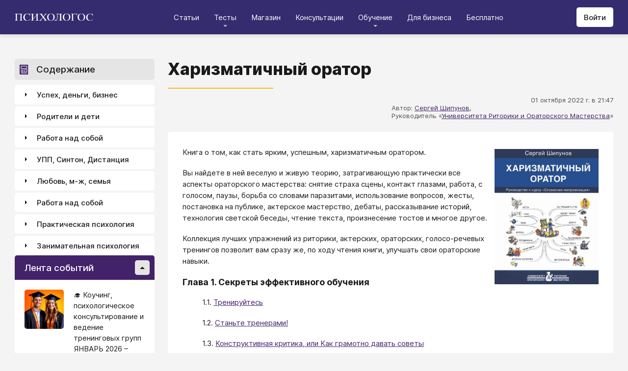

--- FILE ---
content_type: text/html; charset=utf-8
request_url: https://psychologos.ru/articles/view/sergey-shipunov.-harizmatichnyy-orator
body_size: 41845
content:
<!DOCTYPE html><html lang="ru"><head><meta charSet="utf-8" data-next-head=""/><meta name="viewport" content="width=device-width, initial-scale=1" data-next-head=""/><link rel="icon" href="/favicon.ico" data-next-head=""/><meta name="theme-color" content="#ffffff" data-next-head=""/><link rel="manifest" href="/site.webmanifest" data-next-head=""/><link rel="apple-touch-icon" sizes="180x180" href="/apple-touch-icon.png" data-next-head=""/><link rel="icon" type="image/png" sizes="32x32" href="/favicon-32x32.png" data-next-head=""/><link rel="icon" type="image/png" sizes="16x16" href="/favicon-16x16.png" data-next-head=""/><meta name="keywords" content="психология, саморазвитие, Дистанция, клуб, Козлов, статья, упражнение, вебинар, университет, Психологос" data-next-head=""/><title data-next-head="">Статья: Харизматичный оратор - Психологос</title><meta name="robots" content="index,follow" data-next-head=""/><meta name="description" content="В книге вы найдете все аспекты ораторского мастерства. Коллекция лучших упражнений из риторики, актерских, ораторских, голосо-речевых тренингов позволит вам сразу же, по ходу чтения книги, улучшать свои ораторские навыки." data-next-head=""/><meta property="og:title" content="Статья: Харизматичный оратор - Психологос" data-next-head=""/><meta property="og:description" content="В книге вы найдете все аспекты ораторского мастерства. Коллекция лучших упражнений из риторики, актерских, ораторских, голосо-речевых тренингов позволит вам сразу же, по ходу чтения книги, улучшать свои ораторские навыки." data-next-head=""/><meta property="og:url" content="https://psychologos.ru/articles/view/sergey-shipunov.-harizmatichnyy-orator" data-next-head=""/><meta property="og:type" content="website" data-next-head=""/><link rel="canonical" href="https://psychologos.ru/articles/view/sergey-shipunov.-harizmatichnyy-orator" data-next-head=""/><link data-next-font="size-adjust" rel="preconnect" href="/" crossorigin="anonymous"/><link rel="preload" href="/_next/static/css/5d450324ec0a6866.css" as="style"/><style data-next-head="">@import '/css/ckeditor-tabs.css'</style><script type="application/ld+json">{"@context":"https://schema.org","@type":"Article","headline":"Харизматичный оратор","datePublished":"2022-10-01T21:47:34.000000Z","dateModified":"2024-11-08T14:03:19.000000Z","description":"В книге вы найдете все аспекты ораторского мастерства. Коллекция лучших упражнений из риторики, актерских, ораторских, голосо-речевых тренингов позволит вам сразу же, по ходу чтения книги, улучшать свои ораторские навыки.","isAccessibleForFree":true}</script><link rel="stylesheet" href="/_next/static/css/5d450324ec0a6866.css" data-n-g=""/><noscript data-n-css=""></noscript><script defer="" noModule="" src="/_next/static/chunks/polyfills-42372ed130431b0a.js"></script><script src="/_next/static/chunks/webpack-71db96f745ca39a7.js" defer=""></script><script src="/_next/static/chunks/framework-07fa42b0580f3467.js" defer=""></script><script src="/_next/static/chunks/main-b68f67e5078ad1e8.js" defer=""></script><script src="/_next/static/chunks/pages/_app-b2e1261aa0ecef23.js" defer=""></script><script src="/_next/static/chunks/615-7b96f8c385a23811.js" defer=""></script><script src="/_next/static/chunks/pages/articles/view/%5Bslug%5D-c40a7948abb608a7.js" defer=""></script><script src="/_next/static/nrRHMti2UWpfUeDvKA7lQ/_buildManifest.js" defer=""></script><script src="/_next/static/nrRHMti2UWpfUeDvKA7lQ/_ssgManifest.js" defer=""></script><style data-emotion="css "></style></head><body><script>window.APP_CONFIG = {API_URL: "https://api.psychologos.ru/api"};</script><link rel="preload" as="image" href="/images/logo.svg"/><link rel="preload" as="image" href="/images/Profile/avatar.svg"/><link rel="preload" as="image" href="http://api:8080/api/files/image/16/fit?width=30&amp;height=30"/><link rel="preload" as="image" href="/images/all.svg"/><link rel="preload" as="image" href="https://api.psychologos.ru/storage/image/czxHKED5nSqeDbcnQ7dm8YxkoXCrO4ym3EUiK7hN_80_80.webp"/><link rel="preload" as="image" href="https://api.psychologos.ru/storage/image/9bL34WQ04kY1pJoBIJ3r6puTaJCtJG6VkLcrU4nE_80_80.webp"/><link rel="preload" as="image" href="https://api.psychologos.ru/storage/image/TNUP6dDJ2ABMiE3j7rhFHJTU22goNe8rwyz9ilRj_80_80.webp"/><link rel="preload" as="image" href="/images/link-arrow.svg"/><link rel="preload" as="image" href="https://api.psychologos.ru/storage/image/4YoaQdG7zoTzkhG5f8swGizgS2taAVz7RWrKpSho.png"/><link rel="preload" as="image" href="/images/vk.svg"/><link rel="preload" as="image" href="/images/telegram3.svg"/><link rel="preload" as="image" href="/images/telegram.svg"/><link rel="preload" as="image" href="/images/email.svg"/><div id="__next"><style data-emotion="css kjppx0">.css-kjppx0{min-height:100vh;display:-webkit-box;display:-webkit-flex;display:-ms-flexbox;display:flex;-webkit-flex-direction:column;-ms-flex-direction:column;flex-direction:column;}@media (max-width: 1024px){.css-kjppx0{overflow:hidden;}}</style><div class="css-kjppx0"><style data-emotion="css-global 13bcu4r">html{box-sizing:border-box;font-size:15px;}*,*::before,*::after{box-sizing:inherit;}body{font-family:Inter,sans-serif;background:#F4F4F4;color:#1A191C;margin:0;padding:0;overflow-x:hidden;-webkit-font-smoothing:antialiased;-moz-osx-font-smoothing:grayscale;}a{color:#422369;}a:hover,a:focus{-webkit-text-decoration:none;text-decoration:none;}button,input,select,textarea{font-family:Inter,sans-serif;}</style><style data-emotion="css scpsdm">.css-scpsdm{position:fixed;left:0;top:0;width:100%;background:#ffffff;box-shadow:0px 5px 5px rgba(0, 0, 0, 0.07);z-index:100;background-color:#352B6F;}</style><header id="Header" class="css-scpsdm"><style data-emotion="css 124jo9f">.css-124jo9f{max-width:1500px;margin:0 auto;padding:0 30px;height:70px;padding-top:15px;padding-bottom:15px;margin:0 auto;display:-webkit-box;display:-webkit-flex;display:-ms-flexbox;display:flex;-webkit-align-items:center;-webkit-box-align:center;-ms-flex-align:center;align-items:center;-webkit-box-pack:justify;-webkit-justify-content:space-between;justify-content:space-between;}@media (max-width: 767px){.css-124jo9f{padding:0 15px;}}</style><div class="css-124jo9f"><style data-emotion="css ytumd6">.css-ytumd6{-webkit-text-decoration:none;text-decoration:none;}</style><a title="Главная страница Психологоса" class="css-ytumd6" href="/"><style data-emotion="css 1jj2nyj">.css-1jj2nyj{width:160px;margin-right:15px;}.css-1jj2nyj img{display:block;}@media (max-width: 1024px){.css-1jj2nyj{-webkit-order:1;-ms-flex-order:1;order:1;}}</style><div id="homeLink" class="css-1jj2nyj"><img src="/images/logo.svg" alt="Логотип Психологоса - сайта по психологии" width="160" height="16"/></div></a><style data-emotion="css 1t60o5s">.css-1t60o5s{margin:-15px 0;-webkit-align-self:stretch;-ms-flex-item-align:stretch;align-self:stretch;height:calc(100% + 30px);display:-webkit-box;display:-webkit-flex;display:-ms-flexbox;display:flex;-webkit-align-items:stretch;-webkit-box-align:stretch;-ms-flex-align:stretch;align-items:stretch;}@media (max-width: 1024px){.css-1t60o5s{-webkit-order:3;-ms-flex-order:3;order:3;-webkit-align-items:center;-webkit-box-align:center;-ms-flex-align:center;align-items:center;}}</style><div class="css-1t60o5s"><style data-emotion="css qa58r7">.css-qa58r7{display:-webkit-box;display:-webkit-flex;display:-ms-flexbox;display:flex;-webkit-align-items:stretch;-webkit-box-align:stretch;-ms-flex-align:stretch;align-items:stretch;}.css-qa58r7 a,.css-qa58r7 span{padding:0;-webkit-text-decoration:none;text-decoration:none;color:#1A191C;white-space:nowrap;display:block;}.css-qa58r7 span{color:#D2D2D2;cursor:pointer;}@media (max-width: 1024px){.css-qa58r7{position:fixed;top:70px;left:-100%;width:100%;height:100%;background:#fff;}.css-qa58r7 a,.css-qa58r7 span{white-space:normal;font-size:1.125rem;}}@media (max-width: 767px){.css-qa58r7>ul{height:calc(100vh - 150px);}}.css-qa58r7 a[class],.css-qa58r7 a[href]{color:#ffffff;position:relative;cursor:pointer;-webkit-transition:color .15s linear;transition:color .15s linear;}.css-qa58r7 a[class]:hover,.css-qa58r7 a[href]:hover{color:#FDB81F;}@media (max-width: 1024px){.css-qa58r7 a[class],.css-qa58r7 a[href]{color:#1A191C;}.css-qa58r7 a[class]:hover,.css-qa58r7 a[href]:hover{color:#883270;}}.css-qa58r7>ul>li>button{color:#ffffff!important;position:relative;cursor:pointer;}@media (max-width: 1024px){.css-qa58r7>ul>li>button{color:#1A191C!important;}}.css-qa58r7 li:hover>button::before,.css-qa58r7 li:focus-within>button::before{-webkit-filter:invert(87%) sepia(36%) saturate(3961%) hue-rotate(342deg) brightness(103%) contrast(98%);filter:invert(87%) sepia(36%) saturate(3961%) hue-rotate(342deg) brightness(103%) contrast(98%);}.css-qa58r7 ul li ul li a[class],.css-qa58r7 ul li ul li a[href]{color:#1A191C;padding:5px 20px;}.css-qa58r7 ul li ul li a[class]:hover,.css-qa58r7 ul li ul li a[href]:hover{color:#1A191C;}@media (max-width: 1024px){.css-qa58r7 ul li ul li a[class],.css-qa58r7 ul li ul li a[href]{padding:0;}}.css-qa58r7 ul li ul li span{padding:5px 20px;cursor:default;}@media (max-width: 1024px){.css-qa58r7 ul li ul li span{padding:0;}}</style><nav class="css-qa58r7"><style data-emotion="css bcxavq">.css-bcxavq{display:-webkit-box;display:-webkit-flex;display:-ms-flexbox;display:flex;-webkit-align-items:stretch;-webkit-box-align:stretch;-ms-flex-align:stretch;align-items:stretch;list-style:none;padding:0;margin:0;}@media (max-width: 1024px){.css-bcxavq{display:grid;grid-template-columns:repeat(4, 1fr);-webkit-align-items:flex-start;-webkit-box-align:flex-start;-ms-flex-align:flex-start;align-items:flex-start;margin-top:15px;width:100%;max-height:calc(100vh - 85px);overflow-y:auto;padding:0 15px 15px;-webkit-align-self:flex-start;-ms-flex-item-align:flex-start;align-self:flex-start;}}@media (max-width: 768px){.css-bcxavq{grid-template-columns:repeat(3, 1fr);}}@media (max-width: 670px){.css-bcxavq{grid-template-columns:repeat(2, 1fr);}}@media (max-width: 500px){.css-bcxavq{display:block;}}</style><ul class="css-bcxavq"><style data-emotion="css 1si6lj5">.css-1si6lj5{display:-webkit-box;display:-webkit-flex;display:-ms-flexbox;display:flex;-webkit-align-items:center;-webkit-box-align:center;-ms-flex-align:center;align-items:center;margin:0;padding:0 15px;position:relative;}.css-1si6lj5>a,.css-1si6lj5 button{background:none;border:0;margin:0;padding:0;font-family:Inter,sans-serif;font-size:1rem;color:#1A191C;position:relative;}.css-1si6lj5>a:not(:focus-visible),.css-1si6lj5 button:not(:focus-visible){outline:none;}.css-1si6lj5 button::before{content:"";display:block;width:8px;height:4px;background:url(/images/arrow.svg) no-repeat 0 0;-webkit-background-size:contain;background-size:contain;position:absolute;left:50%;bottom:-10px;-webkit-transform:translateX(-50%);-moz-transform:translateX(-50%);-ms-transform:translateX(-50%);transform:translateX(-50%);-webkit-filter:invert(90%) sepia(0%) saturate(70%) hue-rotate(154deg) brightness(96%) contrast(90%);filter:invert(90%) sepia(0%) saturate(70%) hue-rotate(154deg) brightness(96%) contrast(90%);-webkit-transition:filter .2s;transition:filter .2s;}.css-1si6lj5:hover ul,.css-1si6lj5:focus-within ul{display:block;}.css-1si6lj5:hover>button::before,.css-1si6lj5:focus-within>button::before{-webkit-filter:invert(13%) sepia(30%) saturate(4282%) hue-rotate(250deg) brightness(97%) contrast(93%);filter:invert(13%) sepia(30%) saturate(4282%) hue-rotate(250deg) brightness(97%) contrast(93%);}.css-1si6lj5.hidden{position:fixed;left:-200%;top:0;visibility:hidden;}@media (max-width: 1024px){.css-1si6lj5{display:block;margin-bottom:30px;}.css-1si6lj5>a,.css-1si6lj5 button{margin-top:0;font-weight:600;font-size:1.125rem;}.css-1si6lj5>a::before,.css-1si6lj5 button::before{display:none!important;}}@media (max-width: 767px){.css-1si6lj5{margin-bottom:10px;}}</style><li class="css-1si6lj5"><a class="css-0" href="/categories/view">Статьи</a></li><li class="css-1si6lj5"><button>Тесты</button><style data-emotion="css 1gu6pat">.css-1gu6pat{display:none;list-style:none;margin:0;background:#ffffff;position:absolute;left:-5px;min-width:calc(100% + 10px);top:100%;padding:7px 0;box-shadow:0px 5px 5px rgba(0, 0, 0, 0.07);}.css-1gu6pat li{margin:0 0 5px;padding:0;text-align:left;position:relative;}.css-1gu6pat li::before{content:"";display:block;position:absolute;left:0;top:0;width:0;height:100%;background:#883270;}.css-1gu6pat li:last-child{margin-bottom:0;}.css-1gu6pat li:hover::before,.css-1gu6pat li:focus-within::before{width:3px;}.css-1gu6pat a,.css-1gu6pat button,.css-1gu6pat span{padding:5px 20px;}@media (max-width: 1260px){.css-1gu6pat{left:-8px;min-width:calc(100% + 16px);}}@media (max-width: 1024px){.css-1gu6pat{display:block;position:static;box-shadow:none;}.css-1gu6pat li::before{display:none;}.css-1gu6pat a,.css-1gu6pat button,.css-1gu6pat span{padding:2px 10px;font-size:1.125rem;}}</style><ul class="css-1gu6pat"><li><a class="css-0" href="https://distant-nik.psychologos.ru/case-tests">Тесты</a></li><li><a class="css-0" href="https://distant-nik.psychologos.ru/rosen-tests">Розенцвейг Тесты</a></li></ul></li><li class="css-1si6lj5"><a href="https://distant-nik.psychologos.ru/online-market">Магазин</a></li><li class="css-1si6lj5"><a class="css-0" href="/#consultations">Консультации</a></li><li class="lastLi css-1si6lj5"><button>Обучение</button><ul class="css-1gu6pat"><li><a href="https://distant-nik.psychologos.ru">Программа &quot;Дистанция&quot;</a></li><li><a class="css-0" href="/#courses">Курсы</a></li><li><a rel="noreferrer" target="_blank" href="https://www.univer-pp.ru/programm">Университет практической психологии</a></li><li><a target="_blank" href="https://syntone.ru/events/?utm_source=site&amp;utm_campaing=,utm_source=site&amp;utm_campaing=&amp;utm_medium=home&amp;utm_medium=events#calendar-tr-block">Очные тренинги</a></li></ul></li><li class="css-1si6lj5"><a target="_blank" href="/courses/business.html">Для бизнеса</a></li><li class="css-1si6lj5"><a rel="noreferrer" target="_blank" href="http://nkozlov.ru/ilib">Бесплатно</a></li><style data-emotion="css 1akgvat 1mpunro">.css-1akgvat{display:-webkit-box;display:-webkit-flex;display:-ms-flexbox;display:flex;-webkit-align-items:center;-webkit-box-align:center;-ms-flex-align:center;align-items:center;margin:0;padding:0 15px;position:relative;}.css-1akgvat>a,.css-1akgvat button{background:none;border:0;margin:0;padding:0;font-family:Inter,sans-serif;font-size:1rem;color:#1A191C;position:relative;}.css-1akgvat>a:not(:focus-visible),.css-1akgvat button:not(:focus-visible){outline:none;}.css-1akgvat button::before{content:"";display:block;width:8px;height:4px;background:url(/images/arrow.svg) no-repeat 0 0;-webkit-background-size:contain;background-size:contain;position:absolute;left:50%;bottom:-10px;-webkit-transform:translateX(-50%);-moz-transform:translateX(-50%);-ms-transform:translateX(-50%);transform:translateX(-50%);-webkit-filter:invert(90%) sepia(0%) saturate(70%) hue-rotate(154deg) brightness(96%) contrast(90%);filter:invert(90%) sepia(0%) saturate(70%) hue-rotate(154deg) brightness(96%) contrast(90%);-webkit-transition:filter .2s;transition:filter .2s;}.css-1akgvat:hover ul,.css-1akgvat:focus-within ul{display:block;}.css-1akgvat:hover>button::before,.css-1akgvat:focus-within>button::before{-webkit-filter:invert(13%) sepia(30%) saturate(4282%) hue-rotate(250deg) brightness(97%) contrast(93%);filter:invert(13%) sepia(30%) saturate(4282%) hue-rotate(250deg) brightness(97%) contrast(93%);}.css-1akgvat.hidden{position:fixed;left:-200%;top:0;visibility:hidden;}@media (max-width: 1024px){.css-1akgvat{display:block;margin-bottom:30px;}.css-1akgvat>a,.css-1akgvat button{margin-top:0;font-weight:600;font-size:1.125rem;}.css-1akgvat>a::before,.css-1akgvat button::before{display:none!important;}}@media (max-width: 767px){.css-1akgvat{margin-bottom:10px;}}.css-1akgvat.hidden{position:fixed;left:-200%;top:0;visibility:hidden;}.css-1mpunro{display:none;list-style:none;margin:0;background:#ffffff;position:absolute;left:-5px;min-width:calc(100% + 10px);top:100%;padding:7px 0;box-shadow:0px 5px 5px rgba(0, 0, 0, 0.07);}.css-1mpunro li{margin:0 0 5px;padding:0;text-align:left;position:relative;}.css-1mpunro li::before{content:"";display:block;position:absolute;left:0;top:0;width:0;height:100%;background:#883270;}.css-1mpunro li:last-child{margin-bottom:0;}.css-1mpunro li:hover::before,.css-1mpunro li:focus-within::before{width:3px;}.css-1mpunro a,.css-1mpunro button,.css-1mpunro span{padding:5px 20px;}@media (max-width: 1260px){.css-1mpunro{left:-8px;min-width:calc(100% + 16px);}}@media (max-width: 1024px){.css-1mpunro{display:block;position:static;box-shadow:none;}.css-1mpunro li::before{display:none;}.css-1mpunro a,.css-1mpunro button,.css-1mpunro span{padding:2px 10px;font-size:1.125rem;}}.css-1mpunro button{display:block;width:100%;text-align:left;}.css-1mpunro button::before{left:auto;top:50%;right:0;-webkit-transform:translateY(-50%) rotate(-90deg);-moz-transform:translateY(-50%) rotate(-90deg);-ms-transform:translateY(-50%) rotate(-90deg);transform:translateY(-50%) rotate(-90deg);}.css-1mpunro button::after{content:"";display:block;position:absolute;left:0;top:0;right:-2px;height:100%;}.css-1mpunro .lastLi::before{display:none;}.css-1mpunro .lastLi button{padding:5px 20px;}.css-1mpunro .lastLi button::before{left:0;right:auto;-webkit-transform:translateY(-50%) rotate(90deg);-moz-transform:translateY(-50%) rotate(90deg);-ms-transform:translateY(-50%) rotate(90deg);transform:translateY(-50%) rotate(90deg);}.css-1mpunro .lastLi:hover ul,.css-1mpunro .lastLi:focus-within ul{left:auto;right:100%;}.css-1mpunro>li{padding:0;padding-right:10px;}.css-1mpunro>li:hover ul,.css-1mpunro>li:focus-within ul{display:block!important;}.css-1mpunro ul{display:none!important;left:100%;top:-7px;background:#F4F4F4;}</style><li class="css-1akgvat hidden" id="moreLink"><button>Все</button><ul class="css-1mpunro subUl" data-sub-ul="true"><li class="css-1si6lj5"><a class="css-0" href="/categories/view">Статьи</a></li><li class="css-1si6lj5"><button>Тесты</button><ul class="css-1gu6pat"><li><a class="css-0" href="https://distant-nik.psychologos.ru/case-tests">Тесты</a></li><li><a class="css-0" href="https://distant-nik.psychologos.ru/rosen-tests">Розенцвейг Тесты</a></li></ul></li><li class="css-1si6lj5"><a href="https://distant-nik.psychologos.ru/online-market">Магазин</a></li><li class="css-1si6lj5"><a class="css-0" href="/#consultations">Консультации</a></li><li class="lastLi css-1si6lj5"><button>Обучение</button><ul class="css-1gu6pat"><li><a href="https://distant-nik.psychologos.ru">Программа &quot;Дистанция&quot;</a></li><li><a class="css-0" href="/#courses">Курсы</a></li><li><a rel="noreferrer" target="_blank" href="https://www.univer-pp.ru/programm">Университет практической психологии</a></li><li><a target="_blank" href="https://syntone.ru/events/?utm_source=site&amp;utm_campaing=,utm_source=site&amp;utm_campaing=&amp;utm_medium=home&amp;utm_medium=events#calendar-tr-block">Очные тренинги</a></li></ul></li><li class="css-1si6lj5"><a target="_blank" href="/courses/business.html">Для бизнеса</a></li><li class="css-1si6lj5"><a rel="noreferrer" target="_blank" href="http://nkozlov.ru/ilib">Бесплатно</a></li></ul></li></ul></nav></div><style data-emotion="css 2tl9te">.css-2tl9te{display:-webkit-box;display:-webkit-flex;display:-ms-flexbox;display:flex;gap:15px;-webkit-align-items:center;-webkit-box-align:center;-ms-flex-align:center;align-items:center;}@media (max-width: 1024px){.css-2tl9te{-webkit-order:2;-ms-flex-order:2;order:2;margin-left:auto;}}</style><div id="actions" class="css-2tl9te"><style data-emotion="css 1o7oc4f">.css-1o7oc4f{display:-webkit-inline-box;display:-webkit-inline-flex;display:-ms-inline-flexbox;display:inline-flex;-webkit-align-items:center;-webkit-box-align:center;-ms-flex-align:center;align-items:center;-webkit-box-pack:center;-ms-flex-pack:center;-webkit-justify-content:center;justify-content:center;text-align:center;font-weight:500;font-family:Inter,sans-serif;color:#1A191C;line-height:normal;-webkit-text-decoration:none;text-decoration:none;border-radius:5px;opacity:1;cursor:pointer;-webkit-transition:all .2s;transition:all .2s;box-shadow:none;width:auto;color:#1A191C;background:#E5E5E5;font-size:1rem;min-height:40px;padding:10px 15px;border:0;background:#ffffff;-webkit-flex-shrink:0;-ms-flex-negative:0;flex-shrink:0;}.css-1o7oc4f:hover{background-color:#422369;border-color:#422369;color:#ffffff;-webkit-text-decoration:none!important;text-decoration:none!important;}.css-1o7oc4f:hover{background-color:#FDB81F;color:#1A191C;}@media (max-width: 1024px){.css-1o7oc4f{padding-left:15px;padding-right:15px;}}@media (max-width: 767px){.css-1o7oc4f{font-size:0.8125rem;padding:10px;height:32px;min-height:32px;line-height:1;}.css-1o7oc4f img{display:block;}.css-1o7oc4f span{display:none;}}</style><a class="css-1o7oc4f Button" href="https://distant-nik.psychologos.ru/login">Войти</a></div></div></header><style data-emotion="css 1hiovad">.css-1hiovad{-webkit-box-flex:1;-webkit-flex-grow:1;-ms-flex-positive:1;flex-grow:1;padding:70px 0 0;}</style><main class="css-1hiovad"><div class="css-0"><style data-emotion="css 0 1hpk8dz 11qeb4s">.css-1hpk8dz{display:grid;gap:27px;grid-template-columns:285px 1fr 285px;width:100%;padding:50px 0;}@media (max-width: 1440px){.css-1hpk8dz{grid-template-columns:285px 1fr;}}@media (max-width: 1024px){.css-1hpk8dz{grid-template-columns:1fr;padding:50px 0;}}@media (max-width: 767px){.css-1hpk8dz{padding:25px 0;}}.css-11qeb4s{display:-webkit-box;display:-webkit-flex;display:-ms-flexbox;display:flex;-webkit-flex-direction:column;-ms-flex-direction:column;flex-direction:column;min-width:1px;-webkit-box-flex:1;-webkit-flex-grow:1;-ms-flex-positive:1;flex-grow:1;grid-column:2;}@media (max-width: 1440px){.css-11qeb4s{grid-row:span 5;}}@media (max-width: 1024px){.css-11qeb4s{grid-column:1;grid-row:1;}}</style><style data-emotion="css oy70lk">.css-oy70lk{max-width:1500px;margin:0 auto;padding:0 30px;}@media (max-width: 767px){.css-oy70lk{padding:0 15px;}}</style><div class="css-oy70lk"><div class="css-0 ThreeColsMain"><div class="css-1hpk8dz ThreeColsGrid"><div class="css-11qeb4s ThreeColsContent"><style data-emotion="css x7ezzw">.css-x7ezzw{display:-webkit-box;display:-webkit-flex;display:-ms-flexbox;display:flex;-webkit-align-items:flex-start;-webkit-box-align:flex-start;-ms-flex-align:flex-start;align-items:flex-start;-webkit-box-pack:justify;-webkit-justify-content:space-between;justify-content:space-between;-webkit-box-flex-wrap:wrap;-webkit-flex-wrap:wrap;-ms-flex-wrap:wrap;flex-wrap:wrap;}</style><div class="css-x7ezzw"><style data-emotion="css 12rj517">.css-12rj517{padding:0 0 20px;position:relative;text-align:left;font-size:2.25rem;font-weight:800;margin-bottom:15px;}.css-12rj517>*{margin:0;font-size:inherit;font-weight:inherit;text-wrap:balance;}.css-12rj517::after{content:"";display:block;width:215px;height:2px;position:absolute;bottom:0;left:0;right:auto;-webkit-transform:none;-moz-transform:none;-ms-transform:none;transform:none;background:#FDB81F;}@media (max-width: 767px){.css-12rj517{font-size:1.375rem!important;padding-bottom:15px!important;}.css-12rj517::after{width:100px;}}</style><div class="css-12rj517"><h1>Харизматичный оратор</h1></div></div><style data-emotion="css 1dl8g9f">.css-1dl8g9f{display:-webkit-box;display:-webkit-flex;display:-ms-flexbox;display:flex;-webkit-align-items:center;-webkit-box-align:center;-ms-flex-align:center;align-items:center;-webkit-box-pack:justify;-webkit-justify-content:space-between;justify-content:space-between;-webkit-box-flex-wrap:wrap;-webkit-flex-wrap:wrap;-ms-flex-wrap:wrap;flex-wrap:wrap;margin-bottom:10px;font-size:0.875rem;color:#505050;gap:15px;}@media (max-width: 767px){.css-1dl8g9f{-webkit-flex-direction:column;-ms-flex-direction:column;flex-direction:column;-webkit-align-items:flex-start;-webkit-box-align:flex-start;-ms-flex-align:flex-start;align-items:flex-start;}}</style><div class="css-1dl8g9f"><style data-emotion="css 1t6czwc">.css-1t6czwc{display:-webkit-box;display:-webkit-flex;display:-ms-flexbox;display:flex;-webkit-flex-direction:column;-ms-flex-direction:column;flex-direction:column;-webkit-align-items:flex-end;-webkit-box-align:flex-end;-ms-flex-align:flex-end;align-items:flex-end;gap:5px;-webkit-box-flex:1;-webkit-flex-grow:1;-ms-flex-positive:1;flex-grow:1;}@media (max-width: 767px){.css-1t6czwc{-webkit-align-items:flex-start;-webkit-box-align:flex-start;-ms-flex-align:flex-start;align-items:flex-start;}}</style><div class="css-1t6czwc"><div class="css-0">01 октября 2022 г. в 21:47</div><style data-emotion="css 6fcltf">.css-6fcltf p{margin:0;}</style><div class="css-6fcltf"><p>Автор: <a href="https://www.psychologos.ru/articles/view/shipunovzpt-sergey-aleksandrovich">Сергей Шипунов</a>,<br />
Руководитель &laquo;<a href="http://www.orator.biz/">Университета Риторики и Ораторского Мастерства</a>&raquo;</p></div></div></div><style data-emotion="css 1ups7lk">.css-1ups7lk{margin-top:15px;background:#ffffff;border-radius:5px;padding:30px 30px 10px;}@media (max-width: 767px){.css-1ups7lk{padding:15px 15px 10px;}}</style><div class="css-1ups7lk"><style data-emotion="css 6274i3">.css-6274i3{overflow:hidden;overflow-x:auto;font-family:Inter,sans-serif;font-size:1rem;}.css-6274i3::after{content:"";display:block;clear:both;}.css-6274i3 h1,.css-6274i3 h2,.css-6274i3 h3,.css-6274i3 h4,.css-6274i3 h5,.css-6274i3 h6{overflow-wrap:break-word;word-wrap:break-word;-webkit-hyphens:auto;-moz-hyphens:auto;-ms-hyphens:auto;hyphens:auto;}.css-6274i3 h1{font-size:2em;font-weight:800;}.css-6274i3 h2{margin-top:1.25em;}.css-6274i3 h3{margin-top:1.35em;}.css-6274i3 h4{margin-top:1.6em;margin-bottom:1.25em;}.css-6274i3 h5{margin-top:2.1em;margin-bottom:1.25em;}.css-6274i3 h6{margin-top:2.6em;margin-bottom:1.25em;}.css-6274i3 p{margin-top:1.25em;margin-bottom:1.25em;line-height:1.556em;overflow-wrap:break-word;word-wrap:break-word;-webkit-hyphens:auto;-moz-hyphens:auto;-ms-hyphens:auto;hyphens:auto;}.css-6274i3 p>img{margin:1.25em auto;}.css-6274i3 .embed-box{width:100%;max-width:100%;min-width:100%;margin:1.25em auto;display:block;}.css-6274i3 iframe{width:100%;max-width:100%;min-width:100%;border:0;height:432px!important;position:static!important;margin:1.25em auto;display:block;}@media (max-width: 767px){.css-6274i3 iframe{height:180px!important;}}@supports (aspect-ratio: 16/9){.css-6274i3 iframe{aspect-ratio:16/9;height:auto!important;}}.css-6274i3 table{border-collapse:collapse;border:1px solid #E5E5E5;}.css-6274i3 table caption{font-weight:500;text-align:left;margin-bottom:5px;padding:0 13px;}.css-6274i3 table td,.css-6274i3 table th{border:solid #E5E5E5;border-width:1px 1px 0 0;padding:5px 12px;line-height:1.556em;}.css-6274i3 table td:last-child,.css-6274i3 table th:last-child{border-right-width:0;}.css-6274i3 .table-responsive{margin:1.25em 0;display:block;width:100%;overflow-x:auto;-webkit-overflow-scrolling:touch;}.css-6274i3 img{margin:1.25em 0;display:block;max-width:100%;}@media (max-width: 768px){.css-6274i3 img{height:auto;}}.css-6274i3>img[align=right]{margin-top:5px;margin-bottom:10px;margin-left:10px;}.css-6274i3>img[align=left]{margin-top:5px;margin-bottom:10px;margin-right:10px;}.css-6274i3 div[data-align="right-float"]{clear:right;}.css-6274i3 div[data-align="left-float"]{clear:left;}.css-6274i3 hr{margin-top:.5em;margin-bottom:.5em;border:solid #E5E5E5;border-width:1px 0 0;}.css-6274i3>*{margin-top:0!important;}.css-6274i3>*~*{margin-top:1.25em!important;}.css-6274i3>*:last-child{margin-bottom:0!important;}.css-6274i3 .mediaFile__wrapper+*{margin-top:0!important;}.css-6274i3 .mediaFile__wrapper:first-of-type{margin-top:5px!important;}.css-6274i3 ul li,.css-6274i3 ol li{margin:.5em 0;line-height:1.556em;overflow-wrap:break-word;word-wrap:break-word;-webkit-hyphens:auto;-moz-hyphens:auto;-ms-hyphens:auto;hyphens:auto;}.css-6274i3 cite{display:block;background:#F4F4F4;padding:20px 30px;font-style:italic;line-height:1.556em;border-radius:5px;overflow-wrap:break-word;word-wrap:break-word;-webkit-hyphens:auto;-moz-hyphens:auto;-ms-hyphens:auto;hyphens:auto;}.css-6274i3 blockquote{display:block;position:relative;margin-left:30px;margin-right:0;padding:20px 30px;line-height:1.556em;background:#F4F4F4;border-left:2px solid #E5E5E5;overflow-wrap:break-word;word-wrap:break-word;-webkit-hyphens:auto;-moz-hyphens:auto;-ms-hyphens:auto;hyphens:auto;}.css-6274i3 blockquote::before{content:"“";display:block;position:absolute;font-family:serif;font-weight:bold;font-size:1.8em;left:-26px;top:7px;}.css-6274i3 code,.css-6274i3 pre{margin:1.25em 0;display:block;background:#F4F4F4;padding:20px 30px;border-radius:5px;overflow-wrap:break-word;word-wrap:break-word;white-space:normal;max-width:100%;}.css-6274i3 .mediaFile__content>div iframe{position:absolute!important;height:100%!important;margin:0!important;}@media (max-width: 767px){.css-6274i3{font-size:0.875rem;}.css-6274i3 code,.css-6274i3 pre,.css-6274i3 blockquote,.css-6274i3 cite{padding:10px 15px;}.css-6274i3 [data-width],.css-6274i3 .mediaFile__wrapper{max-width:100%!important;display:block!important;float:none!important;}}.css-6274i3 [data-width=""] video,.css-6274i3 [data-width=""] img{width:100%;}.css-6274i3 .banner-widget{width:100%;}.css-6274i3 .banner-widget img{display:block;max-width:100%;height:auto;object-fit:contain;}@media (max-width: 767px){.css-6274i3{font-size:0.875rem;}}</style><div class="css-6274i3"><div class="mediaFile__wrapper" data-align="right-float" data-description="" data-gap="10" data-height="" data-link="" data-media="true" data-name="" data-preview="" data-url="https://api.psychologos.ru/storage/image/Orator054.jpg" data-width="25" data-width-unit="%" style="
        box-sizing: border-box;
        overflow: hidden;
        cursor: default;
        width: 100%;
        float:right; margin: 10px 0 10px 10px;
        max-width:25%; 
      ">
<div class="mediaFile__content"><img alt="" src="https://api.psychologos.ru/storage/image/Orator054.jpg" style="
        width:100%;
        
        margin:0;
      " /></div>
</div>

<p>Книга о том, как стать ярким, успешным, харизматичным оратором.</p>

<p>Вы найдете в ней веселую и живую теорию, затрагивающую практически все аспекты ораторского мастерства: снятие страха сцены, контакт глазами, работа, с голосом, паузы, борьба со словами паразитами, использование вопросов, жесты, постановка на публике, актерское мастерство, дебаты, рассказывание историй, технология светской беседы, чтение текста, произнесение тостов и многое другое.</p>

<p>Коллекция лучших упражнений из риторики, актерских, ораторских, голосо-речевых тренингов позволит вам сразу же, по ходу чтения книги, улучшать свои ораторские навыки.</p>

<h3>Глава 1. Секреты эффективного обучения</h3>

<p style="margin-left: 40px; ">1.1. <a href="https://psychologos.ru/articles/view/bez-trenirovki-chuda-ne-proizoydet">Тренируйтесь</a></p>

<p style="margin-left: 40px; ">1.2. <a href="https://psychologos.ru/articles/view/stante-trenerami-vos-zn">Станьте тренерами!</a></p>

<p style="margin-left: 40px; ">1.3. <a href="https://psychologos.ru/articles/view/konstruktivnaya-kritikazpt-ili-kak-gramotno-davat-sovety">Конструктивная критика, или Как грамотно давать советы</a></p>

<p style="margin-left: 40px; ">1.4. <a href="https://psychologos.ru/articles/view/vdohnovlyayuschaya-cel">Вдохновляющая цель</a></p>

<h3>Глава 2. Как преодолеть страх перед аудиторией</h3>

<p style="margin-left: 40px; "><a href="https://psychologos.ru/articles/view/strah-pered-auditoriey">Страх перед аудиторией</a></p>

<p style="margin-left: 40px; ">1.2. <a href="https://psychologos.ru/articles/view/rabota-s-telom-dlya-preodoleniya-straha">Работа с телом</a></p>

<p style="margin-left: 40px; ">2.2. <a href="https://psychologos.ru/articles/view/rabota-so-strahom-s-pomoschyu-vnutrennego-dialoga">Внутренний диалог</a></p>

<p style="margin-left: 40px; ">2.3. <a href="https://psychologos.ru/articles/view/preodolenie-straha-s-pomoschyu-voobrazheniya">Воображение</a></p>

<p style="margin-left: 40px; ">2.4. <a href="https://psychologos.ru/articles/view/aktiviziruem-polozhitelnye-emocii">Эмоции</a></p>

<p style="margin-left: 40px; ">2.5. <a href="https://psychologos.ru/articles/view/s-trudnymi-problemami-idem-k-psihologu">Психотерапия</a></p>

<p style="margin-left: 40px; ">2.6. <a href="https://psychologos.ru/articles/view/sovershaem-nestandartnye-postupki">Нестандартные поступки</a></p>

<h3>Глава 3. Невербальное воздействие на аудиторию</h3>

<p style="margin-left: 40px; ">3.1. <a href="https://psychologos.ru/articles/view/energetika-rechi">Энергетика речи</a></p>

<p style="margin-left: 40px; ">3.2. <a href="https://psychologos.ru/articles/view/metasoobscheniezpt-transliruemoe-oratorom">Метасообщение</a></p>

<p style="margin-left: 40px; ">3.3. <a href="https://psychologos.ru/articles/view/stremimsya-k-kongruentnosti">Конгруэнтность (естественность, искренность)</a></p>

<h3>Глава 4. Словесная импровизация</h3>

<p style="margin-left: 40px; ">4.1. <a href="https://psychologos.ru/articles/view/slovesnaya-improvizaciya">О словесной импровизации</a></p>

<p style="margin-left: 40px; ">4.2. <a href="https://psychologos.ru/articles/view/priemy-slovesnoy-improvizacii">Приемы словесной импровизации</a></p>

<p style="margin-left: 40px; ">4.3. <a href="https://psychologos.ru/articles/view/razvitie-navyka-slovesnoy-improvizacii">Развитие навыка словесной импровизации (упражнения и игры)</a></p>

<p style="margin-left: 40px; ">4.4. <a href="https://psychologos.ru/articles/view/napravlyayuschie-voprosy">Направляющие вопросы</a></p>

<p style="margin-left: 40px; ">4.5. <a href="https://psychologos.ru/articles/view/improvizaciya-po-marshrutu">Импровизация по маршруту</a></p>

<p style="margin-left: 40px; ">4.6. <a href="https://psychologos.ru/articles/view/sochinenie-skazok">Сочинение сказок</a></p>

<div style="text-align: center; ">
<hr />Остальные главы этой замечательной книги мы не выкладываем по просьбе автора.<br />
<strong>Приобретайте эту книгу <a href="https://knigogid.ru/books/68052-harizmatichnyy-orator" target="_blank">интернет-магазине</a></strong></div></div><style data-emotion="css 15leyb1">.css-15leyb1{min-height:50px;display:-webkit-box;display:-webkit-flex;display:-ms-flexbox;display:flex;-webkit-align-items:center;-webkit-box-align:center;-ms-flex-align:center;align-items:center;-webkit-box-pack:justify;-webkit-justify-content:space-between;justify-content:space-between;margin-top:20px;border-top:1px solid #E5E5E5;}@media (max-width: 767px){.css-15leyb1{-webkit-flex-direction:column-reverse;-ms-flex-direction:column-reverse;flex-direction:column-reverse;-webkit-align-items:flex-start;-webkit-box-align:flex-start;-ms-flex-align:flex-start;align-items:flex-start;}}</style><div class="css-15leyb1"><style data-emotion="css 1dtnjt5">.css-1dtnjt5{display:-webkit-box;display:-webkit-flex;display:-ms-flexbox;display:flex;-webkit-align-items:center;-webkit-box-align:center;-ms-flex-align:center;align-items:center;-webkit-box-flex-wrap:wrap;-webkit-flex-wrap:wrap;-ms-flex-wrap:wrap;flex-wrap:wrap;}</style><div class="css-1dtnjt5"></div><style data-emotion="css 15ei83i">.css-15ei83i{display:-webkit-box;display:-webkit-flex;display:-ms-flexbox;display:flex;-webkit-align-items:center;-webkit-box-align:center;-ms-flex-align:center;align-items:center;-webkit-box-pack:end;-ms-flex-pack:end;-webkit-justify-content:flex-end;justify-content:flex-end;-webkit-box-flex-wrap:wrap;-webkit-flex-wrap:wrap;-ms-flex-wrap:wrap;flex-wrap:wrap;}@media (max-width: 767px){.css-15ei83i{-webkit-box-pack:start;-ms-flex-pack:start;-webkit-justify-content:flex-start;justify-content:flex-start;}}</style><div class="css-15ei83i"><style data-emotion="css 118oqov">.css-118oqov{display:-webkit-box;display:-webkit-flex;display:-ms-flexbox;display:flex;-webkit-align-items:center;-webkit-box-align:center;-ms-flex-align:center;align-items:center;-webkit-box-pack:end;-ms-flex-pack:end;-webkit-justify-content:flex-end;justify-content:flex-end;-webkit-box-flex-wrap:wrap;-webkit-flex-wrap:wrap;-ms-flex-wrap:wrap;flex-wrap:wrap;list-style:none;margin:10px 0 0;padding:0;}@media (max-width: 767px){.css-118oqov{-webkit-box-pack:start;-ms-flex-pack:start;-webkit-justify-content:flex-start;justify-content:flex-start;}}</style><ul class="css-118oqov"><style data-emotion="css rt0uhb">.css-rt0uhb{padding-left:19px;position:relative;font-size:0.875rem;}.css-rt0uhb::before{content:"•";position:absolute;left:7px;top:50%;-webkit-transform:translateY(-50%);-moz-transform:translateY(-50%);-ms-transform:translateY(-50%);transform:translateY(-50%);}.css-rt0uhb:first-of-type{padding-left:0;}.css-rt0uhb:first-of-type::before{display:none;}@media (max-width: 767px){.css-rt0uhb{padding-left:0;padding-right:19px;}.css-rt0uhb::before{display:none;}.css-rt0uhb::after{content:"•";position:absolute;right:7px;top:50%;-webkit-transform:translateY(-50%);-moz-transform:translateY(-50%);-ms-transform:translateY(-50%);transform:translateY(-50%);}.css-rt0uhb:last-of-type{padding-right:0;}.css-rt0uhb:last-of-type::after{display:none;}}</style><li class="css-rt0uhb"><a href="/categories/view/oratorskoe_iskusstvo">Ораторское искусство</a></li><li class="css-rt0uhb"><a href="/categories/view/harizmatichnyy_orator">Харизматичный оратор</a></li><li class="css-rt0uhb"><a href="/categories/view/knigi">Книги</a></li></ul></div></div></div><style data-emotion="css 1ekjds0">.css-1ekjds0{position:relative;background-color:#ffffff;border-radius:5px;padding:30px;margin-top:10px;}@media (max-width: 767px){.css-1ekjds0{padding:15px;}}</style><section class="css-1ekjds0"><style data-emotion="css abkwm3">.css-abkwm3{margin:0 0 7px 0;font-size:1.125rem;}</style><h2 class="css-abkwm3">Комментарии<!-- --> (<style data-emotion="css 1xx622v">.css-1xx622v{color:#D2D2D2;}</style><span class="css-1xx622v">2</span>):</h2><style data-emotion="css io6jtx">.css-io6jtx{margin-top:32px;display:grid;grid-gap:22px;}</style><div class="css-io6jtx"><style data-emotion="css 1wz8ywt">.css-1wz8ywt{min-width:1px;}</style><div class="css-1wz8ywt"><style data-emotion="css 3mrjpw">.css-3mrjpw{display:-webkit-box;display:-webkit-flex;display:-ms-flexbox;display:flex;-webkit-align-items:center;-webkit-box-align:center;-ms-flex-align:center;align-items:center;margin-bottom:5px;}</style><div class="css-3mrjpw"><style data-emotion="css 17sbj6n">.css-17sbj6n{position:relative;margin-right:10px;}</style><div class="css-17sbj6n"><style data-emotion="css 5yfdwe">.css-5yfdwe{width:30px;height:30px;border-radius:50%;overflow:hidden;position:relative;-webkit-flex-shrink:0;-ms-flex-negative:0;flex-shrink:0;background:#F4F4F4;}.css-5yfdwe img{display:block;position:absolute;left:-2px;top:-2px;bottom:-2px;right:-2px;width:calc(100% + 4px);height:calc(100% + 4px);object-fit:cover;}</style><div class="css-5yfdwe"><img alt="" src="/images/Profile/avatar.svg"/></div></div><style data-emotion="css 1hh3yg6">.css-1hh3yg6{font-size:1rem;font-weight:bold;}</style><div class="css-1hh3yg6">Ракел<style data-emotion="css 5j1hfi">.css-5j1hfi{font-size:0.875rem;color:#808080;font-weight:400;margin-right:10px;}.css-5j1hfi:last-child{margin-right:0;}</style><span class="css-5j1hfi">, <!-- -->27 марта 2024 г. в 09:38</span></div></div><style data-emotion="css 1s73wic">.css-1s73wic{overflow-wrap:break-word;word-wrap:break-word;-webkit-hyphens:auto;-moz-hyphens:auto;-ms-hyphens:auto;hyphens:auto;white-space:pre-wrap;}.css-1s73wic p{margin:0;}.css-1s73wic p+p{margin-top:-1em;}</style><div class="css-1s73wic"><div>Здравствуйте, у вас есть бесплатные уроки, чтобы видеть образ, слушать как, что?</div></div><style data-emotion="css qworqx">.css-qworqx{display:-webkit-box;display:-webkit-flex;display:-ms-flexbox;display:flex;-webkit-align-items:center;-webkit-box-align:center;-ms-flex-align:center;align-items:center;margin-top:12px;-webkit-box-flex-wrap:wrap;-webkit-flex-wrap:wrap;-ms-flex-wrap:wrap;flex-wrap:wrap;gap:10px 15px;}</style><div class="css-qworqx"><style data-emotion="css cs89pn">.css-cs89pn{display:inline-grid;gap:18px;grid-auto-flow:column;}</style><div class="css-cs89pn"><style data-emotion="css aalg86">.css-aalg86{border:none;background-color:transparent;padding:0;-webkit-text-decoration:underline;text-decoration:underline;color:#808080;line-height:24px;display:inline-block;cursor:pointer;}</style><button class="css-aalg86">Ответить</button></div></div><style data-emotion="css m0as0o">.css-m0as0o{margin-top:7px;line-height:24px;font-weight:bold;display:-webkit-box;display:-webkit-flex;display:-ms-flexbox;display:flex;-webkit-align-items:center;-webkit-box-align:center;-ms-flex-align:center;align-items:center;}</style><div class="css-m0as0o"><style data-emotion="css lvyu5j">.css-lvyu5j{margin-right:10px;}</style><svg width="12" height="14" viewBox="0 0 12 14" fill="none" xmlns="http://www.w3.org/2000/svg" class="css-lvyu5j"><path d="M11.827 9.91325L7.92768 13.8251C7.69596 14.0578 7.32096 14.0573 7.08925 13.8257C6.85753 13.5941 6.85753 13.2184 7.0887 12.9857L9.9839 10.0811H4.04749C1.82287 10.0811 0.00764192 8.26794 0 6.03747V0.593224C0 0.264818 0.265011 -0.00042057 0.592522 -0.00042057C0.920033 -0.00042057 1.18504 0.264818 1.18504 0.593224V6.03556C1.19023 7.61195 2.47462 8.89358 4.04722 8.89358H9.97189L7.08788 6.00056C6.85671 5.76786 6.85671 5.39269 7.08843 5.16054C7.20388 5.04542 7.35562 4.98718 7.50737 4.98718C7.65912 4.98718 7.81141 5.04542 7.92686 5.16109L11.8261 9.07351C12.0579 9.30593 12.0579 9.68164 11.827 9.91325Z" fill="#1A191C"></path></svg>1<!-- --> <!-- -->ответ</div><style data-emotion="css yxvo8y">.css-yxvo8y{padding-left:22px;padding-top:22px;display:grid;grid-gap:22px;}</style><div class="css-yxvo8y"><div class="css-1wz8ywt"><div class="css-3mrjpw"><div class="css-17sbj6n"><div class="css-5yfdwe"><img src="http://api:8080/api/files/image/16/fit?width=30&amp;height=30" alt=""/></div><style data-emotion="css 1qf0r97">.css-1qf0r97{position:absolute;display:-webkit-box;display:-webkit-flex;display:-ms-flexbox;display:flex;-webkit-align-items:center;-webkit-box-align:center;-ms-flex-align:center;align-items:center;-webkit-box-pack:center;-ms-flex-pack:center;-webkit-justify-content:center;justify-content:center;width:11.538461538461538px;height:11.538461538461538px;bottom:0;right:0;}.css-1qf0r97 svg{display:block;margin:0 auto;}</style><div class="css-1qf0r97"><svg style="display:block;flex-shrink:0" viewBox="0 0 30 30" fill="none" xmlns="http://www.w3.org/2000/svg" width="11.538461538461538" height="11.538461538461538"><path d="M30 15C30 17.2737 29.4947 19.4211 28.5947 21.3553C28.5079 21.5447 28.4132 21.7342 28.3184 21.9158C25.8158 26.7237 20.7947 30 15 30C6.71842 30 0 23.2816 0 15C0 14.0053 0.0947369 13.0342 0.284211 12.0947C0.339474 11.8184 0.402632 11.5342 0.473684 11.2658C2.13158 4.78421 8.00526 0 15 0C21.9947 0 28.2237 5.07632 29.6684 11.85C29.7158 12.0711 29.7553 12.2921 29.7947 12.5132C29.9289 13.3263 30 14.1553 30 15Z" fill="#EAB875"></path><path d="M27.063 15C27.063 17.2342 26.4551 19.3184 25.3893 21.1105C25.3025 21.2526 25.2156 21.3868 25.1288 21.529C22.9972 24.7974 19.3025 26.9605 15.1103 26.9605C10.9182 26.9605 7.36561 24.8763 5.21035 21.7105C5.11561 21.5763 5.02877 21.4421 4.94193 21.3C4.90245 21.229 4.85508 21.1658 4.81561 21.0947C4.81561 21.0868 4.80771 21.079 4.79982 21.0711L4.78403 21.0395C3.74982 19.2711 3.15771 17.2105 3.15771 15.0079C3.15771 14.0684 3.26824 13.1526 3.4735 12.2763C3.48929 12.1895 3.51298 12.1026 3.53666 12.0158C3.54456 11.9763 3.56035 11.9368 3.56824 11.8974C3.60771 11.7553 3.64719 11.6053 3.69456 11.4632C5.20245 6.59211 9.74982 3.05527 15.1182 3.05527C18.284 3.05527 21.1577 4.28685 23.2972 6.29211C23.3761 6.36316 23.4472 6.43421 23.5182 6.50527C25.0735 8.04474 26.2103 10.0026 26.7393 12.1974C26.7867 12.3947 26.834 12.6 26.8656 12.7974C26.9998 13.5158 27.0709 14.2579 27.0709 15.0079L27.063 15Z" fill="#C68D4E"></path><path d="M15.2632 25.2632C20.9313 25.2632 25.5263 20.6682 25.5263 15C25.5263 9.33182 20.9313 4.73685 15.2632 4.73685C9.59497 4.73685 5 9.33182 5 15C5 20.6682 9.59497 25.2632 15.2632 25.2632Z" fill="#EAB875"></path><path d="M26.7476 12.7895L26.0607 12.971L15.3002 13.4368L3.35547 12.2684C3.38705 12.1421 3.41863 12.0158 3.45021 11.8895L15.2292 13.0895L26.6213 12.1895C26.6686 12.3868 26.716 12.5921 26.7476 12.7895Z" fill="#C68D4E"></path><path d="M15.9079 21.6L9.11051 21.4105L4.83156 21.2921C4.79208 21.221 4.74472 21.1579 4.70524 21.0868C4.70524 21.0789 4.69735 21.071 4.68945 21.0631L15.9079 21.6079V21.6Z" fill="#C68D4E"></path><path d="M25.2791 21.1105C25.1922 21.2526 25.1054 21.3868 25.0186 21.5289C20.6844 21.5684 16.3659 21.6316 16.3659 21.6316C15.8922 21.671 15.2291 21.6789 14.4554 21.671C13.0265 21.6474 11.2107 21.5526 9.50541 21.45C9.3712 21.4421 9.24488 21.4342 9.11067 21.4263C7.2712 21.3079 5.58962 21.1737 4.70541 21.0947C4.70541 21.0868 4.69751 21.0789 4.68962 21.071L4.67383 21.0395L25.2791 21.1184V21.1105Z" fill="#C68D4E"></path><path d="M15.1184 21.6C15.1184 21.6 14.8894 21.6237 14.4552 21.6553C13.05 21.7658 9.5447 21.9711 5.09996 21.7026C5.00523 21.5684 4.91839 21.4342 4.83154 21.2921L9.49733 21.4263L15.1105 21.5921L15.1184 21.6Z" fill="#C68D4E"></path><path d="M18.5405 19.7613C17.7298 20.8173 16.5939 21.3453 15.1325 21.3453C13.6712 21.3453 12.5298 20.8173 11.7085 19.7613C10.8978 18.6946 10.4925 17.2759 10.4925 15.5053C10.4925 13.7239 10.8978 12.3106 11.7085 11.2653C12.5192 10.1986 13.6605 9.66525 15.1325 9.66525C16.5939 9.66525 17.7298 10.1986 18.5405 11.2653C19.3618 12.3319 19.7725 13.7453 19.7725 15.5053C19.7725 17.2653 19.3618 18.6839 18.5405 19.7613ZM15.1325 12.4493C13.9485 12.4493 13.3565 13.4679 13.3565 15.5053C13.3565 17.5426 13.9485 18.5613 15.1325 18.5613C16.3165 18.5613 16.9085 17.5426 16.9085 15.5053C16.9085 13.4679 16.3165 12.4493 15.1325 12.4493Z" fill="#603430"></path><path d="M23.4001 6.48948C21.0395 6.51316 18.5764 6.54474 18.5764 6.54474C17.0922 6.66316 12.1343 6.23685 12.1343 6.23685L23.1711 6.27632C23.2501 6.34737 23.3211 6.41843 23.3922 6.48948H23.4001Z" fill="#C68D4E"></path><path d="M29.7948 12.5132L26.2817 12.5605C26.2659 12.3395 26.258 12.1263 26.2422 11.9053L29.6685 11.85C29.7159 12.0711 29.7553 12.2921 29.7948 12.5132Z" fill="#C68D4E"></path><path d="M3.57637 11.4553C3.529 11.5974 3.48952 11.7395 3.45005 11.8895C3.44216 11.9289 3.42637 11.9684 3.41847 12.0079L0.276367 12.0947C0.33163 11.8184 0.394788 11.5342 0.465841 11.2658C1.52374 11.3763 2.56584 11.4316 3.57637 11.4631V11.4553Z" fill="#C68D4E"></path><path d="M28.5951 21.3553C28.5082 21.5447 28.4135 21.7342 28.3188 21.9158L23.8582 21.9789C23.8503 21.7974 23.8346 21.6158 23.8267 21.4342L28.603 21.3553H28.5951Z" fill="#C68D4E"></path></svg></div></div><div class="css-1hh3yg6">Лилия Соколова<span class="css-5j1hfi">, <!-- -->09 июня 2024 г. в 12:42</span></div></div><div class="css-1s73wic"><div>Ракел, задайте вопрос на сайте Университета Риторики: https://orator.biz/

&nbsp;
</div></div><div class="css-qworqx"><div class="css-cs89pn"><button class="css-aalg86">Ответить</button></div></div></div></div></div></div></section><style data-emotion="css 18s1zv5">.css-18s1zv5{border:solid #E5E5E5;border-width:1px 0;margin:40px 0 20px;padding:30px 0 20px;}</style><div class="css-18s1zv5"><style data-emotion="css 1b6ka8i">.css-1b6ka8i{font-size:1.5rem;font-weight:600;margin:0 0 20px;}</style><h2 class="css-1b6ka8i">Материалы по теме:</h2><div class="css-1u8qly9"><style data-emotion="css 189ip23">.css-189ip23{display:-webkit-box;display:-webkit-flex;display:-ms-flexbox;display:flex;-webkit-align-items:stretch;-webkit-box-align:stretch;-ms-flex-align:stretch;align-items:stretch;-webkit-box-flex-wrap:wrap;-webkit-flex-wrap:wrap;-ms-flex-wrap:wrap;flex-wrap:wrap;margin:0 -4px;}@media (max-width: 767px){.css-189ip23{margin:0;}}</style><div class="css-189ip23"><style data-emotion="css g4pcvp">.css-g4pcvp{--content-card-title-underline:none;display:-webkit-box;display:-webkit-flex;display:-ms-flexbox;display:flex;-webkit-flex-direction:column;-ms-flex-direction:column;flex-direction:column;position:relative;-webkit-align-items:stretch;-webkit-box-align:stretch;-ms-flex-align:stretch;align-items:stretch;background:#ffffff;-webkit-text-decoration:none;text-decoration:none;color:#1A191C;margin:0 0 4px 4px;width:calc(100% / 3 - 4px);}.css-g4pcvp:hover{--content-card-title-underline:underline;}@media (max-width: 1260px){.css-g4pcvp{width:calc(100% / 3 - 4px);}}@media (max-width: 767px){.css-g4pcvp{width:calc(100% / 1);}}</style><a class="css-g4pcvp" href="/articles/view/govoryaschie-zhesty"><style data-emotion="css 9ektq3">.css-9ektq3{display:-webkit-box;display:-webkit-flex;display:-ms-flexbox;display:flex;-webkit-flex-direction:column;-ms-flex-direction:column;flex-direction:column;width:100%;padding:20px 15px 15px;z-index:1;-webkit-box-flex:1;-webkit-flex-grow:1;-ms-flex-positive:1;flex-grow:1;}</style><div class="css-9ektq3"><style data-emotion="css a5dmgy">.css-a5dmgy{margin-bottom:10px;font-size:0.875rem;color:#505050;}</style><div class="css-a5dmgy">01 окт. 2022 г.</div><style data-emotion="css 15v5v2f">.css-15v5v2f{margin-bottom:10px;font-weight:bold;font-size:1.25rem;word-wrap:break-word;-webkit-text-decoration:var(--content-card-title-underline);text-decoration:var(--content-card-title-underline);display:-webkit-box;line-clamp:3px;-webkit-line-clamp:3;-webkit-box-orient:vertical;max-height:75px;overflow:hidden;line-height:25px;text-overflow:ellipsis;}</style><div class="css-15v5v2f">Говорящие жесты</div><style data-emotion="css 19ve8ve">.css-19ve8ve{word-wrap:break-word;display:-webkit-box;line-clamp:3px;-webkit-line-clamp:3;-webkit-box-orient:vertical;max-height:66px;overflow:hidden;line-height:22px;text-overflow:ellipsis;}</style><div class="css-19ve8ve">Жесты, которыми мы иллюстрируем свою речь, или помогают или мешают слушателям воспринимать информацию. Они многое говорят о нас, как об ораторах. Они вносят свой весомый вклад в результат нашего выступления.</div></div></a><a class="css-g4pcvp" href="/articles/view/kak-ispolzovat-golos-na-100"><div class="css-9ektq3"><div class="css-a5dmgy">06 нояб. 2014 г.</div><div class="css-15v5v2f">Как использовать голос на 100%</div><div class="css-19ve8ve">Поставленный голос придаст уверенности в себе и даст возможность свободно вести переговоры, презентации, коммуникации.</div></div></a><a class="css-g4pcvp" href="/articles/view/oratorskoe-iskusstvo"><div class="css-9ektq3"><div class="css-a5dmgy">01 окт. 2022 г.</div><div class="css-15v5v2f">Ораторское искусство</div><div class="css-19ve8ve">Ора́торское иску́сство (красноре́чие, искусство красноречия) — искусство публичного выступления, с целью убеждения.  Ораторское искусство не следует путать с красноречием в смысле ораторских способностей — умением говорить красиво, вдохновенно и убедительно, независимо от того, является ли оно врождённым талантом (естественное красноречие) или навыком, приобретённым в процессе обучения (искусственное красноречие). Ораторское искусство и свойства ораторской речи изучает наука риторика.</div></div></a></div></div></div></div><style data-emotion="css 6su6fj 1rk8gnr hjojga">.css-6su6fj{-webkit-flex-shrink:0;-ms-flex-negative:0;flex-shrink:0;}.css-1rk8gnr{grid-column:1;grid-row:1;}@media (max-width: 1024px){.css-1rk8gnr{grid-row:2;}}.css-hjojga{-webkit-flex-shrink:0;-ms-flex-negative:0;flex-shrink:0;grid-column:1;grid-row:1;}@media (max-width: 1024px){.css-hjojga{grid-row:2;}}</style><aside class="ThreeColsAside css-hjojga"><style data-emotion="css 1cwkjen">.css-1cwkjen{display:-webkit-box;display:-webkit-flex;display:-ms-flexbox;display:flex;-webkit-flex-direction:column;-ms-flex-direction:column;flex-direction:column;gap:10px;position:-webkit-sticky;position:sticky;top:88px;z-index:1;}</style><div class="css-1cwkjen"><div class="css-1u8qly9"><style data-emotion="css 12d3954">.css-12d3954{display:-webkit-inline-box;display:-webkit-inline-flex;display:-ms-inline-flexbox;display:inline-flex;-webkit-align-items:center;-webkit-box-align:center;-ms-flex-align:center;align-items:center;-webkit-box-pack:center;-ms-flex-pack:center;-webkit-justify-content:center;justify-content:center;text-align:center;font-weight:500;font-family:Inter,sans-serif;color:#1A191C;line-height:normal;-webkit-text-decoration:none;text-decoration:none;border-radius:5px;opacity:1;cursor:pointer;-webkit-transition:all .2s;transition:all .2s;box-shadow:none;width:auto;color:#1A191C;background:#E5E5E5;font-size:1.25rem;padding:13px 25px;border:0;width:100%;display:-webkit-box;display:-webkit-flex;display:-ms-flexbox;display:flex;-webkit-align-items:center;-webkit-box-align:center;-ms-flex-align:center;align-items:center;-webkit-box-pack:start;-ms-flex-pack:start;-webkit-justify-content:flex-start;justify-content:flex-start;padding:10px;margin-bottom:10px;opacity:1;}.css-12d3954:hover{background-color:#422369;border-color:#422369;color:#ffffff;-webkit-text-decoration:none!important;text-decoration:none!important;}@media (max-width: 767px){.css-12d3954{font-size:1rem;padding:10px 20px;}}.css-12d3954:hover>img{-webkit-filter:invert(1);filter:invert(1);}.css-12d3954:last-child{margin-bottom:0;}</style><a class="css-12d3954 Button" href="/categories/view"><style data-emotion="css 16g30il">.css-16g30il{display:block;width:20px;height:20px;margin-right:14px;-webkit-filter:invert(13%) sepia(30%) saturate(4282%) hue-rotate(250deg) brightness(97%) contrast(93%);filter:invert(13%) sepia(30%) saturate(4282%) hue-rotate(250deg) brightness(97%) contrast(93%);-webkit-transition:filter .2s;transition:filter .2s;}</style><img src="/images/all.svg" alt="" class="css-16g30il"/>Содержание</a><style data-emotion="css 1iruc8t">.css-1iruc8t{list-style:none;margin:0;padding:0;}</style><ul class="css-1iruc8t"><style data-emotion="css 1d6506k">.css-1d6506k{margin:0 0 4px;}.css-1d6506k:last-child{margin-bottom:0;}</style><li class="css-1d6506k"><style data-emotion="css 1h5rgl5">.css-1h5rgl5{display:-webkit-inline-box;display:-webkit-inline-flex;display:-ms-inline-flexbox;display:inline-flex;-webkit-align-items:center;-webkit-box-align:center;-ms-flex-align:center;align-items:center;-webkit-box-pack:center;-ms-flex-pack:center;-webkit-justify-content:center;justify-content:center;text-align:center;font-weight:500;font-family:Inter,sans-serif;color:#1A191C;line-height:normal;-webkit-text-decoration:none;text-decoration:none;border-radius:5px;opacity:1;cursor:pointer;-webkit-transition:all .2s;transition:all .2s;box-shadow:none;width:auto;color:#1A191C;background:#E5E5E5;font-size:1rem;min-height:40px;padding:10px 15px;border:0;width:100%;position:relative;padding:10px 10px 10px 45px;text-align:left;-webkit-box-pack:start;-ms-flex-pack:start;-webkit-justify-content:flex-start;justify-content:flex-start;background:#ffffff;}.css-1h5rgl5:hover{background-color:#422369;border-color:#422369;color:#ffffff;-webkit-text-decoration:none!important;text-decoration:none!important;}.css-1h5rgl5::before{content:"";display:block;width:8px;height:4px;position:absolute;left:19px;top:50%;-webkit-transform:translateY(-50%) rotate(-90deg);-moz-transform:translateY(-50%) rotate(-90deg);-ms-transform:translateY(-50%) rotate(-90deg);transform:translateY(-50%) rotate(-90deg);background:url(/images/arrow.svg) no-repeat 0 0;-webkit-background-size:contain;background-size:contain;}.css-1h5rgl5:hover::before{-webkit-filter:invert(1);filter:invert(1);}</style><a class="css-1h5rgl5 Button" href="/categories/view/uspex-dengi-biznes">Успех, деньги, бизнес</a></li><li class="css-1d6506k"><a class="css-1h5rgl5 Button" href="/categories/view/5-roditeli-deti-vospitanie">Родители и дети</a></li><li class="css-1d6506k"><a class="css-1h5rgl5 Button" href="/categories/view/rabota-nad-soboj">Работа над собой</a></li><li class="css-1d6506k"><a class="css-1h5rgl5 Button" href="/categories/view/9-upp-sinton-distanciia">УПП, Синтон, Дистанция</a></li><li class="css-1d6506k"><a class="css-1h5rgl5 Button" href="/categories/view/4-liubov-m-z-semia">Любовь, м-ж, семья</a></li><li class="css-1d6506k"><a class="css-1h5rgl5 Button" href="/categories/view/rabota-nad-soboi">Работа над собой</a></li><li class="css-1d6506k"><a class="css-1h5rgl5 Button" href="/categories/view/prakticheskaya_psihologiya">Практическая психология</a></li><li class="css-1d6506k"><a class="css-1h5rgl5 Button" href="/categories/view/zanimatelnaia-psixologiia">Занимательная психология</a></li></ul></div><style data-emotion="css 1c924kh">.css-1c924kh{display:-webkit-box;display:-webkit-flex;display:-ms-flexbox;display:flex;-webkit-flex-direction:column;-ms-flex-direction:column;flex-direction:column;}</style><div class="css-1c924kh"><style data-emotion="css rgxdjq">.css-rgxdjq{display:-webkit-inline-box;display:-webkit-inline-flex;display:-ms-inline-flexbox;display:inline-flex;-webkit-align-items:center;-webkit-box-align:center;-ms-flex-align:center;align-items:center;-webkit-box-pack:center;-ms-flex-pack:center;-webkit-justify-content:center;justify-content:center;text-align:center;font-weight:500;font-family:Inter,sans-serif;color:#1A191C;line-height:normal;-webkit-text-decoration:none;text-decoration:none;border-radius:5px;opacity:1;cursor:pointer;-webkit-transition:all .2s;transition:all .2s;box-shadow:none;width:auto;color:#1A191C;background:#E5E5E5;font-size:1.25rem;padding:13px 25px;border:0;background-color:#422369;border-color:#422369;color:#ffffff;width:100%;display:-webkit-box;display:-webkit-flex;display:-ms-flexbox;display:flex;-webkit-align-items:center;-webkit-box-align:center;-ms-flex-align:center;align-items:center;-webkit-box-pack:start;-ms-flex-pack:start;-webkit-justify-content:flex-start;justify-content:flex-start;padding:10px 10px 10px 20px;border-radius:5px 5px 0 0;}.css-rgxdjq:hover{background-color:#422369;border-color:#422369;color:#ffffff;-webkit-text-decoration:none!important;text-decoration:none!important;}@media (max-width: 767px){.css-rgxdjq{font-size:1rem;padding:10px 20px;}}</style><button class="css-rgxdjq Button active">Лента событий<style data-emotion="css rugxdq">.css-rugxdq{display:-webkit-box;display:-webkit-flex;display:-ms-flexbox;display:flex;-webkit-align-items:center;-webkit-box-align:center;-ms-flex-align:center;align-items:center;-webkit-box-pack:center;-ms-flex-pack:center;-webkit-justify-content:center;justify-content:center;width:30px;height:30px;margin-left:auto;border-radius:5px;background:#E5E5E5;}.css-rugxdq svg{display:block;width:10px;height:5px;-webkit-transform:rotate(180deg);-moz-transform:rotate(180deg);-ms-transform:rotate(180deg);transform:rotate(180deg);}</style><div class="css-rugxdq"><svg width="10" height="5" viewBox="0 0 10 5" xmlns="http://www.w3.org/2000/svg"><path fill-rule="evenodd" clip-rule="evenodd" d="M0 0L5 5L10 0H0Z" fill="#1A191C"></path></svg></div></button><style data-emotion="css cypezf">.css-cypezf{background:#ffffff;padding:20px;border-radius:0 0 5px 5px;height:100%;display:-webkit-box;display:-webkit-flex;display:-ms-flexbox;display:flex;-webkit-flex-direction:column;-ms-flex-direction:column;flex-direction:column;}</style><div class="css-cypezf"><div class="css-0"><style data-emotion="css 1a8r3lq">.css-1a8r3lq{display:grid;grid-template-columns:80px 1fr;gap:20px;margin-bottom:12px;padding-bottom:12px;border-bottom:1px solid #E5E5E5;-webkit-text-decoration:none;text-decoration:none;}.css-1a8r3lq[href]:hover [class*=title]{-webkit-text-decoration:underline;text-decoration:underline;}</style><a href="https://www.univer-pp.ru/zprogramm?utm_source=psychologos&amp;utm_medium=free&amp;utm_content=banner&amp;utm_campaign=flagship" target="_blank" rel="noreferrer" class="css-1a8r3lq"><div class="css-0"><style data-emotion="css 3h5u3b">.css-3h5u3b{background:#E5E5E5;width:80px;height:80px;}.css-3h5u3b img{display:block;width:100%;height:100%;object-fit:cover;border-radius:5px;}</style><div class="css-3h5u3b"><img src="https://api.psychologos.ru/storage/image/czxHKED5nSqeDbcnQ7dm8YxkoXCrO4ym3EUiK7hN_80_80.webp" alt=""/></div></div><style data-emotion="css 31l7gp">.css-31l7gp{min-width:0;}</style><div class="css-31l7gp"><style data-emotion="css bthisu">.css-bthisu{line-height:22px;color:#1A191C;overflow-wrap:break-word;word-wrap:break-word;-webkit-hyphens:auto;-moz-hyphens:auto;-ms-hyphens:auto;hyphens:auto;}</style><div class="css-bthisu">🎓 Коучинг, психологическое консультирование  и ведение тренинговых групп ЯНВАРЬ 2026 – МАЙ 2027</div></div></a><a href="https://psychologos.ru/articles/view/2-1" target="_blank" rel="noreferrer" class="css-1a8r3lq"><div class="css-0"><div class="css-3h5u3b"><img src="https://api.psychologos.ru/storage/image/9bL34WQ04kY1pJoBIJ3r6puTaJCtJG6VkLcrU4nE_80_80.webp" alt=""/></div></div><div class="css-31l7gp"><div class="css-bthisu">СПЯЩАЯ ЦАРЕВНА, правдивое повествование по следам сказочника А.С. Пушкина.</div></div></a><a href="https://t.me/kozlovni" target="_blank" rel="noreferrer" class="css-1a8r3lq"><div class="css-0"><div class="css-3h5u3b"><img src="https://api.psychologos.ru/storage/image/TNUP6dDJ2ABMiE3j7rhFHJTU22goNe8rwyz9ilRj_80_80.webp" alt=""/></div></div><div class="css-31l7gp"><div class="css-bthisu">Телеграм-канал Н.И. Козлова</div></div></a></div><style data-emotion="css ucgbl8">.css-ucgbl8{margin-top:auto;text-align:right;}</style><div class="css-ucgbl8"><style data-emotion="css 53ex5p">.css-53ex5p{text-transform:uppercase;font-weight:500;font-size:0.8rem;}.css-53ex5p img{-webkit-filter:invert(13%) sepia(30%) saturate(4282%) hue-rotate(250deg) brightness(97%) contrast(93%);filter:invert(13%) sepia(30%) saturate(4282%) hue-rotate(250deg) brightness(97%) contrast(93%);}</style><a class="css-53ex5p" href="https://distant-nik.psychologos.ru/events">все события <img src="/images/link-arrow.svg" alt="→"/></a></div></div></div></div></aside><style data-emotion="css 6su6fj 15e6iqv 5nc16x">.css-15e6iqv{grid-column:3;grid-row:1;}@media (max-width: 1440px){.css-15e6iqv{grid-row:2;grid-column:1;}}@media (max-width: 1024px){.css-15e6iqv{grid-row:3;}}.css-5nc16x{-webkit-flex-shrink:0;-ms-flex-negative:0;flex-shrink:0;grid-column:3;grid-row:1;}@media (max-width: 1440px){.css-5nc16x{grid-row:2;grid-column:1;}}@media (max-width: 1024px){.css-5nc16x{grid-row:3;}}</style><aside class="ThreeColsAside css-5nc16x"><style data-emotion="css hvfedm">.css-hvfedm{display:-webkit-box;display:-webkit-flex;display:-ms-flexbox;display:flex;-webkit-flex-direction:column;-ms-flex-direction:column;flex-direction:column;gap:10px;position:relative;top:auto;z-index:1;}</style><div class="css-hvfedm"><div class="css-1u8qly9"><style data-emotion="css gaxwnu">.css-gaxwnu{padding:25px 20px 40px;background:#ffffff;}</style><div class="css-gaxwnu"><style data-emotion="css 18imut9">.css-18imut9{font-weight:700;font-size:1.25rem;margin-bottom:15px;color:#422369;}</style><div class="css-18imut9">Новые статьи:</div><style data-emotion="css 180zps9">.css-180zps9{list-style:none;padding:0;margin:0;display:-webkit-box;display:-webkit-flex;display:-ms-flexbox;display:flex;-webkit-flex-direction:column;-ms-flex-direction:column;flex-direction:column;gap:12px;font-style:italic;color:#808080;}.css-180zps9>*{font-style:normal;font-weight:500;color:#1A191C;overflow-wrap:break-word;word-wrap:break-word;-webkit-hyphens:auto;-moz-hyphens:auto;-ms-hyphens:auto;hyphens:auto;}.css-180zps9>* a{color:#1A191C;-webkit-text-decoration:none;text-decoration:none;}.css-180zps9>* a:hover{-webkit-text-decoration:underline;text-decoration:underline;}</style><ul class="css-180zps9"><li><a href="/articles/view/kak-uspokoit-emocionalnuiu-suprugu">Как успокоить эмоциональную супругу</a></li><li><a href="/articles/view/duxovnost-put-dobra-otvetstvennosti-i-umnogo-deistviia">Духовность: путь добра, ответственности и умного действия</a></li><li><a href="/articles/view/sinton-podxod-i-kognitivno-povedenceskaia-terapiia-sravnitelnyi-analiz">Синтон-подход и когнитивно-поведенческая терапия: сравнительный анализ</a></li><li><a href="/articles/view/obida-instrukciia-po-primeneniiu">Обида: инструкция по применению</a></li><li><a href="/articles/view/tri-principa-mudryx-liudei">Три принципа мудрых людей</a></li><li><a href="/articles/view/manifest-poslusaniia-zenshhiny">Манифест послушания женщины</a></li></ul></div></div><div class="css-1u8qly9"><div class="css-gaxwnu"><div class="css-18imut9">Популярные статьи:</div><ul class="css-180zps9"><li><a href="/articles/view/primery-vrednyh-vnusheniy">Примеры вредных внушений</a></li><li><a href="/articles/view/oschuschenie">Ощущение</a></li><li><a href="/articles/view/detskiy-negativizm.-sovety-roditelyam">Детский негативизм. Советы родителям</a></li><li><a href="/articles/view/in-i-yan">Инь и ян</a></li><li><a href="/articles/view/teoriya-ekologicheskih-sistem-uri-bronfenbrennera">Теория экологических систем Ури Бронфенбреннера</a></li><li><a href="/articles/view/smart-SMART---kriterii-gramotno-postavlennoy-celi">СМАРТ (SMART). Критерии грамотно поставленной цели</a></li></ul></div></div><div class="css-1u8qly9"><div class="css-gaxwnu"><div class="css-18imut9">Хиты недели:</div><ul class="css-180zps9"><li><a href="/articles/view/chto-takoe-otvetstvennost-i-otvetstvennyy-podhod">Что такое ответственность и ответственный подход</a></li><li><a href="/articles/view/psihosofiya">Психософия</a></li><li><a href="/articles/view/dialekticheskiy-materializm">Диалектический материализм</a></li><li><a href="/articles/view/dominantnost">Доминантность</a></li><li><a href="/articles/view/kot---kratkiy-orientirovochnyy-test">КОТ — Краткий Ориентировочный Тест</a></li></ul></div></div><style data-emotion="css ws9eye">.css-ws9eye{width:285px;height:316px;background:#E5E5E5;border-radius:5px;overflow:hidden;-webkit-flex-shrink:0;-ms-flex-negative:0;flex-shrink:0;margin:0 auto;position:relative;}.css-ws9eye img{display:block;width:100%;height:100%;object-fit:cover;position:absolute;left:0;top:0;}@media (max-width: 1024px){.css-ws9eye{display:none;}}</style><div class="css-ws9eye"><img src="https://api.psychologos.ru/storage/image/4YoaQdG7zoTzkhG5f8swGizgS2taAVz7RWrKpSho.png" alt=""/><style data-emotion="css 1brebi2">.css-1brebi2{display:-webkit-inline-box;display:-webkit-inline-flex;display:-ms-inline-flexbox;display:inline-flex;-webkit-align-items:center;-webkit-box-align:center;-ms-flex-align:center;align-items:center;-webkit-box-pack:center;-ms-flex-pack:center;-webkit-justify-content:center;justify-content:center;text-align:center;font-weight:500;font-family:Inter,sans-serif;color:#1A191C;line-height:normal;-webkit-text-decoration:none;text-decoration:none;border-radius:5px;opacity:1;cursor:pointer;-webkit-transition:all .2s;transition:all .2s;box-shadow:none;width:auto;color:#1A191C;background:#FDB81F;font-size:1rem;min-height:40px;padding:10px 15px;border:0;position:absolute;left:35px;right:35px;bottom:30px;}.css-1brebi2:hover{background-color:#422369;border-color:#422369;color:#ffffff;-webkit-text-decoration:none!important;text-decoration:none!important;}</style><a class="css-1brebi2 Button" href="https://shop.psychologos.ru/" target="_blank" rel="noreferrer">Перейти в магазин</a></div></div></aside></div></div></div></div></main><style data-emotion="css dusous">.css-dusous{position:relative;background:#1A191C;color:#ffffff;margin-top:auto;z-index:1;}.css-dusous a,.css-dusous button{color:#FDB81F;-webkit-transition:all .2s;transition:all .2s;font-size:1rem;-webkit-text-decoration:underline;text-decoration:underline;}.css-dusous a:hover,.css-dusous button:hover{-webkit-text-decoration:none;text-decoration:none;}.css-dusous a:hover,.css-dusous button:hover,.css-dusous a:focus,.css-dusous button:focus{color:#ffffff;}.css-dusous>div{grid-template-columns:minmax(245px, 2fr) minmax(auto, 210px) auto;}@media (max-width: 768px){.css-dusous>div{grid-template-columns:1fr 1fr;}}@media (max-width: 630px){.css-dusous>div{grid-template-columns:1fr;}}</style><footer class="css-dusous"><style data-emotion="css 148l54z">.css-148l54z{max-width:1440px;margin:0 auto;padding:40px 15px 20px;display:grid;grid-template-columns:minmax(245px, 2fr) minmax(auto, 210px) auto 220px;gap:20px 40px;-webkit-align-items:flex-start;-webkit-box-align:flex-start;-ms-flex-align:flex-start;align-items:flex-start;}@media (max-width: 1024px){.css-148l54z{grid-template-columns:minmax(200px, 2fr) minmax(auto, 210px) auto;}}@media (max-width: 768px){.css-148l54z{grid-template-columns:minmax(250px, 2fr) auto;}}@media (max-width: 630px){.css-148l54z{grid-template-columns:1fr;text-align:center;gap:40px;padding-bottom:40px;}}</style><div class="css-148l54z"><style data-emotion="css 1vnyh0w">.css-1vnyh0w{position:relative;padding:25px 0 0;}.css-1vnyh0w::before{content:"";display:block;position:absolute;height:2px;width:50px;left:0;top:0;background:#F4F4F4;}@media (max-width: 630px){.css-1vnyh0w::before{left:50%;-webkit-transform:translateX(-50%);-moz-transform:translateX(-50%);-ms-transform:translateX(-50%);transform:translateX(-50%);}}</style><div class="css-1vnyh0w">©2009-<!-- -->2026<!-- --> «<!-- -->Психологос<!-- -->»<br/><a href="https://distant-nik.psychologos.ru/privacy-policy">Политика конфиденциальности</a></div><style data-emotion="css kd1yqi">.css-kd1yqi{position:relative;padding:25px 0 0;}.css-kd1yqi::before{content:"";display:block;position:absolute;height:2px;width:50px;left:0;top:0;background:#F4F4F4;}@media (max-width: 630px){.css-kd1yqi::before{left:50%;-webkit-transform:translateX(-50%);-moz-transform:translateX(-50%);-ms-transform:translateX(-50%);transform:translateX(-50%);}}@media (max-width: 630px){.css-kd1yqi{grid-row:2;}}</style><div class="css-kd1yqi"><style data-emotion="css jatrza">.css-jatrza{text-transform:uppercase;margin-bottom:24px;font-weight:600;}</style><div class="css-jatrza">Ищите нас в соц.сетях:</div><style data-emotion="css 1c9q6nu">.css-1c9q6nu{display:-webkit-box;display:-webkit-flex;display:-ms-flexbox;display:flex;-webkit-align-items:center;-webkit-box-align:center;-ms-flex-align:center;align-items:center;-webkit-box-flex-wrap:wrap;-webkit-flex-wrap:wrap;-ms-flex-wrap:wrap;flex-wrap:wrap;}.css-1c9q6nu>*{display:-webkit-box;display:-webkit-flex;display:-ms-flexbox;display:flex;margin-right:20px;margin-bottom:20px;-webkit-align-items:center;-webkit-box-align:center;-ms-flex-align:center;align-items:center;font-size:1.125rem;gap:10px;}.css-1c9q6nu>* span{margin-left:2px;}.css-1c9q6nu a:last-child{margin-right:0;}.css-1c9q6nu a:hover img,.css-1c9q6nu a:focus img{-webkit-filter:grayscale(1) contrast(10);filter:grayscale(1) contrast(10);}.css-1c9q6nu img{display:block;width:30px;height:auto;-webkit-transition:filter .2s;transition:filter .2s;}@media (max-width: 630px){.css-1c9q6nu{-webkit-box-pack:center;-ms-flex-pack:center;-webkit-justify-content:center;justify-content:center;}}</style><div class="css-1c9q6nu"><a href="https://vk.com/psychologospublic" rel="noreferrer" target="_blank"><img src="/images/vk.svg" alt="ВКонтакте"/></a><a href="https://t.me/kozlovni" rel="noreferrer" target="_blank"><img src="/images/telegram3.svg" alt="Telegram"/></a></div></div><style data-emotion="css ek5k2m">.css-ek5k2m{position:relative;padding:25px 0 0;}.css-ek5k2m::before{content:"";display:block;position:absolute;height:2px;width:50px;left:0;top:0;background:#F4F4F4;}@media (max-width: 630px){.css-ek5k2m::before{left:50%;-webkit-transform:translateX(-50%);-moz-transform:translateX(-50%);-ms-transform:translateX(-50%);transform:translateX(-50%);}}@media (max-width: 768px){.css-ek5k2m{grid-column:1/-1;grid-row:2;}}@media (max-width: 630px){.css-ek5k2m{grid-row:3;margin-top:-20px;}}</style><div class="css-ek5k2m"><div class="css-jatrza">Администратор сайта <!-- -->Наталья Симонова<!-- -->:</div><div class="css-1c9q6nu"><span><a href="https://t.me/NataSimonova"><img src="/images/telegram.svg" alt="Telegram"/></a></span><a href="mailto:simonova.distance@gmail.com"><img src="/images/email.svg" alt="Email"/><span>simonova.distance@gmail.com</span></a></div></div></div></footer></div></div><script id="__NEXT_DATA__" type="application/json">{"props":{"pageProps":{"slug":"sergey-shipunov.-harizmatichnyy-orator","dehydratedState":{"mutations":[],"queries":[{"state":{"data":[{"id":9,"text":"Работа над собой","link":"categories/view/rabota-nad-soboj","order":1,"created_at":"2022-10-02T07:19:48.000000Z","updated_at":"2022-10-02T07:19:48.000000Z"},{"id":1,"text":"Воспитание детей","link":"categories/view/vospitanie_detey","order":2,"created_at":"2022-10-02T07:19:48.000000Z","updated_at":"2022-10-02T07:19:48.000000Z"},{"id":4,"text":"Любовь, муж-жена","link":"categories/view/lyubovzpt_muzh-zhen","order":3,"created_at":"2022-10-02T07:19:48.000000Z","updated_at":"2022-10-02T07:19:48.000000Z"},{"id":2,"text":"Жизнь, деятельность","link":"categories/view/zhiznzpt_deyatelnost","order":4,"created_at":"2022-10-02T07:19:48.000000Z","updated_at":"2022-10-02T07:19:48.000000Z"},{"id":7,"text":"Психика и здоровье","link":"categories/view/psihikazpt_zdorove","order":5,"created_at":"2022-10-02T07:19:48.000000Z","updated_at":"2022-10-02T07:19:48.000000Z"},{"id":6,"text":"Общение и влияние","link":"categories/view/obschenie_i_vliyanie","order":6,"created_at":"2022-10-02T07:19:48.000000Z","updated_at":"2022-10-02T07:19:48.000000Z"},{"id":3,"text":"Личность, общество","link":"categories/view/lichnostzpt_obschestvo","order":7,"created_at":"2022-10-02T07:19:48.000000Z","updated_at":"2022-10-02T07:19:48.000000Z"},{"id":8,"text":"Психология для профи","link":"categories/view/psihologiya_dlya_profi","order":9,"created_at":"2022-10-02T07:19:48.000000Z","updated_at":"2022-10-02T07:19:48.000000Z"}],"dataUpdateCount":1,"dataUpdatedAt":1768936263321,"error":null,"errorUpdateCount":0,"errorUpdatedAt":0,"fetchFailureCount":0,"fetchFailureReason":null,"fetchMeta":null,"isInvalidated":false,"status":"success","fetchStatus":"idle"},"queryKey":["navigation-menu"],"queryHash":"[\"navigation-menu\"]"},{"state":{"data":[{"id":13974,"slug":"kak-uspokoit-emocionalnuiu-suprugu","title":"Как успокоить эмоциональную супругу"},{"id":13971,"slug":"duxovnost-put-dobra-otvetstvennosti-i-umnogo-deistviia","title":"Духовность: путь добра, ответственности и умного действия"},{"id":13970,"slug":"sinton-podxod-i-kognitivno-povedenceskaia-terapiia-sravnitelnyi-analiz","title":"Синтон-подход и когнитивно-поведенческая терапия: сравнительный анализ"},{"id":13969,"slug":"obida-instrukciia-po-primeneniiu","title":"Обида: инструкция по применению"},{"id":13953,"slug":"tri-principa-mudryx-liudei","title":"Три принципа мудрых людей"},{"id":13787,"slug":"manifest-poslusaniia-zenshhiny","title":"Манифест послушания женщины"}],"dataUpdateCount":1,"dataUpdatedAt":1768936263406,"error":null,"errorUpdateCount":0,"errorUpdatedAt":0,"fetchFailureCount":0,"fetchFailureReason":null,"fetchMeta":null,"isInvalidated":false,"status":"success","fetchStatus":"idle"},"queryKey":["content","newest",6],"queryHash":"[\"content\",\"newest\",6]"},{"state":{"data":[{"id":9198,"title":"Примеры вредных внушений","slug":"primery-vrednyh-vnusheniy","views_weighted":600,"created_at":"2022-10-01T21:42:29.000000Z","preview":"Два брата, им по три года ― подрались. Бабушка одному из них: \u0026laquo;Вот за что ты ненавидишь своего брата?\u0026raquo; ― идет внушение о ненависти.","preview_image_id":null,"plain_short_preview":"Два брата, им по три года ― подрались. Бабушка одному из них: «Вот...","plain_preview":"Два брата, им по три года ― подрались. Бабушка одному из них: «Вот за что ты ненавидишь своего брата?» ― идет внушение о ненависти.","comments_count":0,"preview_image":null,"author_overrides_image":null,"content_type":null,"author":null,"categories":[{"id":2106,"name":"Негативные внушения","slug":"negativnye_vnusheniya","contents_count":0,"pivot":{"content_id":9198,"category_id":2106,"created_at":"2022-10-01T21:42:29.000000Z","updated_at":"2022-10-01T21:42:29.000000Z"}}],"parent_content":null,"likes":[],"dislikes":[],"files":[]},{"id":8232,"title":"Ощущение","slug":"oschuschenie","views_weighted":500,"created_at":"2006-01-01T08:29:21.000000Z","preview":"Ощущение как процесс \u0026mdash; это психическое отражение отдельных свойств и состояний внешней среды, непосредственно воздействующих на наши органы чувств.\u0026nbsp;","preview_image_id":null,"plain_short_preview":"Ощущение как процесс — это психическое отражение отдельных свойств и состояний внешней среды,...","plain_preview":"Ощущение как процесс — это психическое отражение отдельных свойств и состояний внешней среды, непосредственно воздействующих на наши органы чувств. ","comments_count":2,"preview_image":null,"author_overrides_image":null,"content_type":null,"author":null,"categories":[{"id":3147,"name":"Ощущение","slug":"oschuschenie","contents_count":0,"pivot":{"content_id":8232,"category_id":3147,"created_at":"2022-10-01T21:39:35.000000Z","updated_at":"2022-10-01T21:39:35.000000Z"}},{"id":2524,"name":"Автор Н.И. Козлов","slug":"avtor_n.i._kozlov","contents_count":0,"pivot":{"content_id":8232,"category_id":2524,"created_at":"2022-10-01T21:39:35.000000Z","updated_at":"2022-10-01T21:39:35.000000Z"}}],"parent_content":null,"likes":[],"dislikes":[],"files":[]},{"id":4424,"title":"Детский негативизм. Советы родителям","slug":"detskiy-negativizm.-sovety-roditelyam","views_weighted":320,"created_at":"2022-10-01T21:26:05.000000Z","preview":"Многим родителям знакома такая картина: ребенок буквально все говорит и делает наоборот. Причем создается впечатление, что он специально поступает назло. С этим можно столкнуться и в поведении дошкольника и уж тем более подростка.","preview_image_id":null,"plain_short_preview":"Многим родителям знакома такая картина: ребенок буквально все говорит и делает наоборот. Причем...","plain_preview":"Многим родителям знакома такая картина: ребенок буквально все говорит и делает наоборот. Причем создается впечатление, что он специально поступает назло. С этим можно столкнуться и в поведении дошкольника и уж тем более подростка.","comments_count":12,"preview_image":null,"author_overrides_image":null,"content_type":null,"author":null,"categories":[{"id":1298,"name":"Детский негативизм","slug":"detskiy_negativizm","contents_count":0,"pivot":{"content_id":4424,"category_id":1298,"created_at":"2022-10-01T21:26:05.000000Z","updated_at":"2022-10-01T21:26:05.000000Z"}}],"parent_content":null,"likes":[],"dislikes":[],"files":[]},{"id":5607,"title":"Инь и ян","slug":"in-i-yan","views_weighted":315,"created_at":"2022-10-01T21:30:44.000000Z","preview":"Инь и ян \u0026mdash; женское и мужское начало.\u0026nbsp;","preview_image_id":null,"plain_short_preview":"Инь и ян — женское и мужское начало. ","plain_preview":"Инь и ян — женское и мужское начало. ","comments_count":3,"preview_image":null,"author_overrides_image":null,"content_type":null,"author":null,"categories":[{"id":2997,"name":"Жизненная философия","slug":"zhiznennaya_filosofiya","contents_count":0,"pivot":{"content_id":5607,"category_id":2997,"created_at":"2022-10-01T21:30:44.000000Z","updated_at":"2022-10-01T21:30:44.000000Z"}}],"parent_content":null,"likes":[],"dislikes":[],"files":[]},{"id":11340,"title":"Теория экологических систем Ури Бронфенбреннера","slug":"teoriya-ekologicheskih-sistem-uri-bronfenbrennera","views_weighted":315,"created_at":"2000-01-01T10:07:42.000000Z","preview":"Теория социализации и развития ребенка.","preview_image_id":null,"plain_short_preview":"Теория социализации и развития ребенка.","plain_preview":"Теория социализации и развития ребенка.","comments_count":5,"preview_image":null,"author_overrides_image":null,"content_type":null,"author":null,"categories":[{"id":1891,"name":"Психология развития","slug":"psihologiya_razvitiya","contents_count":0,"pivot":{"content_id":11340,"category_id":1891,"created_at":"2022-10-01T21:50:18.000000Z","updated_at":"2022-10-01T21:50:18.000000Z"}},{"id":3515,"name":"Развитие","slug":"razvitie","contents_count":0,"pivot":{"content_id":11340,"category_id":3515,"created_at":"2022-10-01T21:50:18.000000Z","updated_at":"2022-10-01T21:50:18.000000Z"}},{"id":2524,"name":"Автор Н.И. Козлов","slug":"avtor_n.i._kozlov","contents_count":0,"pivot":{"content_id":11340,"category_id":2524,"created_at":"2022-10-01T21:50:18.000000Z","updated_at":"2022-10-01T21:50:18.000000Z"}},{"id":4019,"name":"Личность","slug":"lichnost","contents_count":0,"pivot":{"content_id":11340,"category_id":4019,"created_at":"2022-10-01T21:50:18.000000Z","updated_at":"2022-10-01T21:50:18.000000Z"}},{"id":1156,"name":"Личность, общество","slug":"lichnostzpt_obschestvo","contents_count":0,"pivot":{"content_id":11340,"category_id":1156,"created_at":"2022-10-01T21:50:18.000000Z","updated_at":"2022-10-01T21:50:18.000000Z"}}],"parent_content":null,"likes":[],"dislikes":[],"files":[]},{"id":10744,"title":"СМАРТ (SMART). Критерии грамотно поставленной цели","slug":"smart-SMART---kriterii-gramotno-postavlennoy-celi","views_weighted":310,"created_at":"2022-10-01T21:48:20.000000Z","preview":"Четко и детально вообразив результат, человек настраивает себя на движение к нему.","preview_image_id":null,"plain_short_preview":"Четко и детально вообразив результат, человек настраивает себя на движение к нему.","plain_preview":"Четко и детально вообразив результат, человек настраивает себя на движение к нему.","comments_count":3,"preview_image":null,"author_overrides_image":null,"content_type":null,"author":null,"categories":[{"id":2281,"name":"Методики","slug":"metodiki","contents_count":0,"pivot":{"content_id":10744,"category_id":2281,"created_at":"2022-10-01T21:48:20.000000Z","updated_at":"2022-10-01T21:48:20.000000Z"}},{"id":2944,"name":"Постановка цели","slug":"postanovka_celi","contents_count":0,"pivot":{"content_id":10744,"category_id":2944,"created_at":"2022-10-01T21:48:20.000000Z","updated_at":"2022-10-01T21:48:20.000000Z"}}],"parent_content":null,"likes":[],"dislikes":[],"files":[]}],"dataUpdateCount":1,"dataUpdatedAt":1768936263528,"error":null,"errorUpdateCount":0,"errorUpdatedAt":0,"fetchFailureCount":0,"fetchFailureReason":null,"fetchMeta":null,"isInvalidated":false,"status":"success","fetchStatus":"idle"},"queryKey":["content","popular","limit=6\u0026order=views_weighted"],"queryHash":"[\"content\",\"popular\",\"limit=6\u0026order=views_weighted\"]"},{"state":{"data":[{"id":4188,"title":"Что такое ответственность и ответственный подход","slug":"chto-takoe-otvetstvennost-i-otvetstvennyy-podhod","views_weighted":2140,"created_at":"2022-10-01T21:25:18.000000Z","preview":"\u003cp\u003eОтветственность \u0026mdash;\u0026nbsp;это способность субъекта адекватно ответить за то, что ему поручено.\u003c/p\u003e","preview_image_id":null,"plain_short_preview":"Ответственность — это способность субъекта адекватно ответить за то, что ему поручено.","plain_preview":"Ответственность — это способность субъекта адекватно ответить за то, что ему поручено.","comments_count":8,"preview_image":null,"author_overrides_image":null,"content_type":null,"author":null,"categories":[{"id":1192,"name":"Ответственный подход","slug":"otvetstvennyy_podhod","contents_count":0,"pivot":{"content_id":4188,"category_id":1192,"created_at":"2022-10-01T21:25:18.000000Z","updated_at":"2022-10-01T21:25:18.000000Z"}}],"parent_content":null,"likes":[],"dislikes":[],"files":[]},{"id":9654,"title":"Психософия","slug":"psihosofiya","views_weighted":1920,"created_at":"2022-10-01T21:44:18.000000Z","preview":";;","preview_image_id":null,"plain_short_preview":";;","plain_preview":";;","comments_count":1,"preview_image":null,"author_overrides_image":null,"content_type":null,"author":null,"categories":[{"id":632,"name":"Тип личности","slug":"tip_lichnosti","contents_count":0,"pivot":{"content_id":9654,"category_id":632,"created_at":"2022-10-01T21:44:18.000000Z","updated_at":"2022-10-01T21:44:18.000000Z"}}],"parent_content":null,"likes":[],"dislikes":[],"files":[]},{"id":4460,"title":"Диалектический материализм","slug":"dialekticheskiy-materializm","views_weighted":1890,"created_at":"2022-10-01T21:26:13.000000Z","preview":"Философское учение, утверждающее (гносеологическую) первичность материи и постулирующее три основных закона её движения и развития:","preview_image_id":null,"plain_short_preview":"Философское учение, утверждающее (гносеологическую) первичность материи и постулирующее три основных закона её движения...","plain_preview":"Философское учение, утверждающее (гносеологическую) первичность материи и постулирующее три основных закона её движения и развития:","comments_count":6,"preview_image":null,"author_overrides_image":null,"content_type":null,"author":null,"categories":[{"id":3763,"name":"Философия","slug":"filosofiya","contents_count":0,"pivot":{"content_id":4460,"category_id":3763,"created_at":"2022-10-01T21:26:13.000000Z","updated_at":"2022-10-01T21:26:13.000000Z"}},{"id":3785,"name":"Философские термины","slug":"filosofskie_terminy","contents_count":0,"pivot":{"content_id":4460,"category_id":3785,"created_at":"2022-10-01T21:26:13.000000Z","updated_at":"2022-10-01T21:26:13.000000Z"}}],"parent_content":null,"likes":[],"dislikes":[],"files":[]},{"id":4564,"title":"Доминантность","slug":"dominantnost","views_weighted":1890,"created_at":"2022-10-01T21:26:30.000000Z","preview":"Стремление и способность занимать в группе главенствующее положение и оказывать преобладающее влияние на других, диктовать другим свою волю.\u0026nbsp;","preview_image_id":null,"plain_short_preview":"Стремление и способность занимать в группе главенствующее положение и оказывать преобладающее влияние на...","plain_preview":"Стремление и способность занимать в группе главенствующее положение и оказывать преобладающее влияние на других, диктовать другим свою волю. ","comments_count":4,"preview_image":null,"author_overrides_image":null,"content_type":null,"author":null,"categories":[{"id":3713,"name":"Группа","slug":"gruppa","contents_count":0,"pivot":{"content_id":4564,"category_id":3713,"created_at":"2022-10-01T21:26:30.000000Z","updated_at":"2022-10-01T21:26:30.000000Z"}}],"parent_content":null,"likes":[],"dislikes":[],"files":[]},{"id":6702,"title":"КОТ — Краткий Ориентировочный Тест","slug":"kot---kratkiy-orientirovochnyy-test","views_weighted":1800,"created_at":"2022-10-01T21:34:40.000000Z","preview":"Тест предназначен для определения интегрального показателя общих способностей. Инструкция к тесту: \u0026quot;Вам предлагается несколько простых заданий. Прочтите внимательно эту страницу и без команды не переворачивайте ее\u0026quot;.","preview_image_id":null,"plain_short_preview":"Тест предназначен для определения интегрального показателя общих способностей. Инструкция к тесту: \"Вам предлагается...","plain_preview":"Тест предназначен для определения интегрального показателя общих способностей. Инструкция к тесту: \"Вам предлагается несколько простых заданий. Прочтите внимательно эту страницу и без команды не переворачивайте ее\".","comments_count":3,"preview_image":null,"author_overrides_image":null,"content_type":null,"author":null,"categories":[{"id":2297,"name":"Тесты интеллекта","slug":"testy_intellekta","contents_count":0,"pivot":{"content_id":6702,"category_id":2297,"created_at":"2022-10-01T21:34:40.000000Z","updated_at":"2022-10-01T21:34:40.000000Z"}}],"parent_content":null,"likes":[],"dislikes":[],"files":[]}],"dataUpdateCount":1,"dataUpdatedAt":1768936263510,"error":null,"errorUpdateCount":0,"errorUpdatedAt":0,"fetchFailureCount":0,"fetchFailureReason":null,"fetchMeta":null,"isInvalidated":false,"status":"success","fetchStatus":"idle"},"queryKey":["content","newest",{"limit":5,"order":"views_weighted"}],"queryHash":"[\"content\",\"newest\",{\"limit\":5,\"order\":\"views_weighted\"}]"},{"state":{"data":[{"id":4457,"name":"Успех, деньги, бизнес","slug":"uspex-dengi-biznes","_lft":1,"_rgt":2,"parent_id":null,"target_id":93,"created_at":"2025-02-15T17:47:57.000000Z","updated_at":"2025-09-18T19:45:11.000000Z","is_library_item":false,"content_type_id":null,"depth":0,"contents_count":8812,"target":{"id":93,"name":"Успех, деньги, бизнес","slug":"6-uspex-dengi-biznes","_lft":1178,"_rgt":4879,"parent_id":762,"target_id":null,"created_at":"2019-03-04T08:22:31.000000Z","updated_at":"2025-02-15T17:49:16.000000Z","is_library_item":false,"content_type_id":null,"contents_count":0,"target":null}},{"id":113,"name":"Родители и дети","slug":"5-roditeli-deti-vospitanie","_lft":3,"_rgt":658,"parent_id":null,"target_id":null,"created_at":"2019-03-29T15:51:58.000000Z","updated_at":"2025-11-05T18:33:40.000000Z","is_library_item":false,"content_type_id":null,"depth":0,"contents_count":1746,"target":null},{"id":762,"name":"Работа над собой","slug":"rabota-nad-soboj","_lft":659,"_rgt":4894,"parent_id":null,"target_id":null,"created_at":"2021-05-05T03:57:32.000000Z","updated_at":"2025-02-15T17:48:27.000000Z","is_library_item":false,"content_type_id":null,"depth":0,"contents_count":9314,"target":null},{"id":61,"name":"УПП, Синтон, Дистанция","slug":"9-upp-sinton-distanciia","_lft":4901,"_rgt":5084,"parent_id":null,"target_id":null,"created_at":"2019-01-23T12:58:58.000000Z","updated_at":"2024-05-06T10:32:30.000000Z","is_library_item":true,"content_type_id":null,"depth":0,"contents_count":1025,"target":null},{"id":92,"name":"Любовь, м-ж, семья","slug":"4-liubov-m-z-semia","_lft":5085,"_rgt":5762,"parent_id":null,"target_id":null,"created_at":"2019-03-04T08:21:38.000000Z","updated_at":"2025-01-27T17:00:27.000000Z","is_library_item":false,"content_type_id":null,"depth":0,"contents_count":2068,"target":null},{"id":4483,"name":"Работа над собой","slug":"rabota-nad-soboi","_lft":5763,"_rgt":5764,"parent_id":null,"target_id":762,"created_at":"2025-07-23T05:15:33.000000Z","updated_at":"2025-09-14T17:52:05.000000Z","is_library_item":false,"content_type_id":null,"depth":0,"contents_count":9314,"target":{"id":762,"name":"Работа над собой","slug":"rabota-nad-soboj","_lft":659,"_rgt":4894,"parent_id":null,"target_id":null,"created_at":"2021-05-05T03:57:32.000000Z","updated_at":"2025-02-15T17:48:27.000000Z","is_library_item":false,"content_type_id":null,"contents_count":0,"target":null}},{"id":1104,"name":"Практическая психология","slug":"prakticheskaya_psihologiya","_lft":5765,"_rgt":5848,"parent_id":null,"target_id":null,"created_at":"2022-05-29T12:59:15.000000Z","updated_at":"2025-11-12T17:40:11.000000Z","is_library_item":false,"content_type_id":null,"depth":0,"contents_count":442,"target":null},{"id":974,"name":"Занимательная психология","slug":"zanimatelnaia-psixologiia","_lft":5849,"_rgt":5864,"parent_id":null,"target_id":null,"created_at":"2021-11-27T12:27:30.000000Z","updated_at":"2024-05-06T10:31:14.000000Z","is_library_item":true,"content_type_id":1,"depth":0,"contents_count":128,"target":null}],"dataUpdateCount":1,"dataUpdatedAt":1768936263325,"error":null,"errorUpdateCount":0,"errorUpdatedAt":0,"fetchFailureCount":0,"fetchFailureReason":null,"fetchMeta":null,"isInvalidated":false,"status":"success","fetchStatus":"idle"},"queryKey":["categories","level",0,{"with_content_count":true}],"queryHash":"[\"categories\",\"level\",0,{\"with_content_count\":true}]"},{"state":{"data":[{"id":34,"name":"🎓 Коучинг, психологическое консультирование  и ведение тренинговых групп ЯНВАРЬ 2026 – МАЙ 2027","description":"Программа профессиональной переподготовки.","preview_image_id":"36563","link":"https://www.univer-pp.ru/zprogramm?utm_source=psychologos\u0026utm_medium=free\u0026utm_content=banner\u0026utm_campaign=flagship","is_active":true,"link_description":"перейти к событию","action_label":null,"recurring_type":null,"started_at":null,"created_at":"2023-05-09T15:00:40.000000Z","updated_at":"2026-01-13T07:27:53.000000Z","is_attached":true,"preview_image":{"id":36563,"user_id":null,"filelable_id":null,"filelable_type":null,"disk":"public","path":"image/czxHKED5nSqeDbcnQ7dm8YxkoXCrO4ym3EUiK7hN.jpg","url":"https://api.psychologos.ru/storage/image/czxHKED5nSqeDbcnQ7dm8YxkoXCrO4ym3EUiK7hN.jpg","filename":"Коучинг Лента.jpeg","name":"Коучинг Лента.jpeg","extension":"jpg","size":214883,"is_downloadable":true,"props":{"variants":{"80x80":"image/czxHKED5nSqeDbcnQ7dm8YxkoXCrO4ym3EUiK7hN_80_80.webp","183x183":"image/czxHKED5nSqeDbcnQ7dm8YxkoXCrO4ym3EUiK7hN_183_183.webp"}},"created_at":"2026-01-13T07:27:53.000000Z","updated_at":"2026-01-13T07:27:54.000000Z","mime_type":"image/jpeg","title":null}},{"id":82,"name":"СПЯЩАЯ ЦАРЕВНА, правдивое повествование по следам сказочника А.С. Пушкина.","description":"Поэма «СПЯЩАЯ ЦАРЕВНА», правдивое повествование по следам сказочника А.С. Пушкина.","preview_image_id":"35072","link":"https://psychologos.ru/articles/view/2-1","is_active":true,"link_description":"перейти к событию","action_label":null,"recurring_type":null,"started_at":null,"created_at":"2024-10-27T13:18:46.000000Z","updated_at":"2024-10-27T13:20:19.000000Z","is_attached":true,"preview_image":{"id":35072,"user_id":null,"filelable_id":null,"filelable_type":null,"disk":"public","path":"image/9bL34WQ04kY1pJoBIJ3r6puTaJCtJG6VkLcrU4nE.jpg","url":"https://api.psychologos.ru/storage/image/9bL34WQ04kY1pJoBIJ3r6puTaJCtJG6VkLcrU4nE.jpg","filename":"Маша проснулась.jpg","name":"Маша проснулась.jpg","extension":"jpg","size":364581,"is_downloadable":true,"props":{"variants":{"80x80":"image/9bL34WQ04kY1pJoBIJ3r6puTaJCtJG6VkLcrU4nE_80_80.webp","183x183":"image/9bL34WQ04kY1pJoBIJ3r6puTaJCtJG6VkLcrU4nE_183_183.webp"}},"created_at":"2024-10-27T13:18:46.000000Z","updated_at":"2024-10-27T13:18:46.000000Z","mime_type":"image/jpeg","title":null}},{"id":55,"name":"Телеграм-канал Н.И. Козлова","description":"Н.И. Козлов открыл и начал вести свой Телеграм-канал. Очень интересный! Читайте и подписывайтесь!","preview_image_id":"30790","link":"https://t.me/kozlovni","is_active":true,"link_description":"перейти к событию","action_label":null,"recurring_type":null,"started_at":null,"created_at":"2023-05-29T11:03:55.000000Z","updated_at":"2023-11-06T08:05:16.000000Z","is_attached":false,"preview_image":{"id":30790,"user_id":null,"filelable_id":null,"filelable_type":null,"disk":"public","path":"image/TNUP6dDJ2ABMiE3j7rhFHJTU22goNe8rwyz9ilRj.png","url":"https://api.psychologos.ru/storage/image/TNUP6dDJ2ABMiE3j7rhFHJTU22goNe8rwyz9ilRj.png","filename":"Снимок экрана 2023-05-29 в 14.01.07.png","name":"Снимок экрана 2023-05-29 в 14.01.07.png","extension":"png","size":126598,"is_downloadable":true,"props":{"variants":{"80x80":"image/TNUP6dDJ2ABMiE3j7rhFHJTU22goNe8rwyz9ilRj_80_80.webp","183x183":"image/TNUP6dDJ2ABMiE3j7rhFHJTU22goNe8rwyz9ilRj_183_183.webp","357x228":"image/TNUP6dDJ2ABMiE3j7rhFHJTU22goNe8rwyz9ilRj_357_228.webp"}},"created_at":"2023-05-29T11:03:55.000000Z","updated_at":"2024-02-17T16:39:30.000000Z","mime_type":"image/png","title":null}}],"dataUpdateCount":1,"dataUpdatedAt":1768936263348,"error":null,"errorUpdateCount":0,"errorUpdatedAt":0,"fetchFailureCount":0,"fetchFailureReason":null,"fetchMeta":null,"isInvalidated":false,"status":"success","fetchStatus":"idle"},"queryKey":["random-events","[object Object]"],"queryHash":"[\"random-events\",\"[object Object]\"]"},{"state":{"data":{"data":[],"links":{"first":"http://api:8080/api/side-banners?page=1","last":"http://api:8080/api/side-banners?page=1","prev":null,"next":null},"meta":{"current_page":1,"from":null,"last_page":1,"links":[{"url":null,"label":"\u0026laquo; Назад","page":null,"active":false},{"url":"http://api:8080/api/side-banners?page=1","label":"1","page":1,"active":true},{"url":null,"label":"Вперёд \u0026raquo;","page":null,"active":false}],"path":"http://api:8080/api/side-banners","per_page":15,"to":null,"total":0}},"dataUpdateCount":1,"dataUpdatedAt":1768936263367,"error":null,"errorUpdateCount":0,"errorUpdatedAt":0,"fetchFailureCount":0,"fetchFailureReason":null,"fetchMeta":null,"isInvalidated":false,"status":"success","fetchStatus":"idle"},"queryKey":["side-banners",{"slot":"left","is_active":1}],"queryHash":"[\"side-banners\",{\"is_active\":1,\"slot\":\"left\"}]"},{"state":{"data":[{"id":41676,"foreign_user_name":"Ракел","body":"Здравствуйте, у вас есть бесплатные уроки, чтобы видеть образ, слушать как, что?","user_id":null,"is_approved":1,"is_review":0,"parent_id":null,"created_at":"2024-03-27T09:38:05.000000Z","is_score_account":1,"likes_count":0,"dislikes_count":0,"name":"Ракел","likes":[],"dislikes":[],"user":null},{"id":44940,"foreign_user_name":null,"body":"Ракел, задайте вопрос на сайте Университета Риторики: https://orator.biz/\n\n\u0026nbsp;\n","user_id":87,"is_approved":1,"is_review":0,"parent_id":41676,"created_at":"2024-06-09T12:42:46.000000Z","is_score_account":1,"likes_count":0,"dislikes_count":0,"name":"Лилия Соколова","likes":[],"dislikes":[],"user":{"id":87,"level":1,"email":"lilija.trishkina@gmail.com","first_name":"Лилия","last_name":"Соколова","email_verified_at":"2018-10-26T13:47:26.000000Z","is_active":1,"created_at":"2018-10-26T13:47:26.000000Z","updated_at":"2026-01-20T11:49:52.000000Z","gender":"Женский","birth_date":"1972-08-15T00:00:00.000000Z","relationship":null,"time_offset":"+03:00","profession":null,"phone":null,"whatsapp":null,"telegram":null,"skype":null,"vkontakte":null,"facebook":null,"call_time":null,"about":null,"settings":{"feed_filters":{"page":"1","types":["final_report"],"order_by":{"published_at":"desc"},"per_page":"15","my_groups":"0"},"new_shop_page":true,"contentListOrderBy":{"updated_at":"desc"},"contentListViewMode":"list","hide_sprint_help_popup":true,"is_email_notification_enabled":false,"is_internal_notification_enabled":true},"last_login_at":"2026-01-20T11:49:52.000000Z","stream_id":null,"is_payable_supervisor":0,"is_distance_imported":false,"profile_image":{"id":16,"disk":"public","path":"image/ChNnEhDbzUrYsHGwjIWEpHlgtbzxcQDEyuQIoKpD.jpg","filename":"Аватар.jpeg","name":"Аватар.jpeg","mime_type":"image/jpeg","url":"https://api.psychologos.ru/storage/image/ChNnEhDbzUrYsHGwjIWEpHlgtbzxcQDEyuQIoKpD.jpg","props":{"variants":{"30x30":"image/ChNnEhDbzUrYsHGwjIWEpHlgtbzxcQDEyuQIoKpD_30_30.webp","40x40":"image/ChNnEhDbzUrYsHGwjIWEpHlgtbzxcQDEyuQIoKpD_40_40.jpg","60x60":"image/ChNnEhDbzUrYsHGwjIWEpHlgtbzxcQDEyuQIoKpD_60_60.webp","80x80":"image/ChNnEhDbzUrYsHGwjIWEpHlgtbzxcQDEyuQIoKpD_80_80.jpg","230x230":"image/ChNnEhDbzUrYsHGwjIWEpHlgtbzxcQDEyuQIoKpD_230_230.webp","357x228":"image/ChNnEhDbzUrYsHGwjIWEpHlgtbzxcQDEyuQIoKpD_357_228.webp"}}},"roles":[{"id":1,"name":"admin","title":"Админ","pivot":{"model_type":"App\\Models\\User","model_id":87,"role_id":1,"expires_at":null}},{"id":3,"name":"moderator","title":"Редактор","pivot":{"model_type":"App\\Models\\User","model_id":87,"role_id":3,"expires_at":null}}],"distance_goal":{"id":2453,"user_id":87,"goals":["144444","144444","144444"]},"user_score":{"id":8,"user_id":87,"rank_id":null,"score":1919,"rate":20,"created_at":"2023-02-16T20:23:07.000000Z","updated_at":"2026-01-15T15:29:47.000000Z"}}}],"dataUpdateCount":1,"dataUpdatedAt":1768936263375,"error":null,"errorUpdateCount":0,"errorUpdatedAt":0,"fetchFailureCount":0,"fetchFailureReason":null,"fetchMeta":null,"isInvalidated":false,"status":"success","fetchStatus":"idle"},"queryKey":["comments",{"contentSlug":"sergey-shipunov.-harizmatichnyy-orator"}],"queryHash":"[\"comments\",{\"contentSlug\":\"sergey-shipunov.-harizmatichnyy-orator\"}]"},{"state":{"data":{"data":[{"id":6,"title":"Магазин","background_image":{"id":36583,"user_id":87,"filelable_id":null,"filelable_type":null,"disk":"public","path":"image/4YoaQdG7zoTzkhG5f8swGizgS2taAVz7RWrKpSho.png","url":"https://api.psychologos.ru/storage/image/4YoaQdG7zoTzkhG5f8swGizgS2taAVz7RWrKpSho.png","filename":"Магазин.png","name":"Магазин.png","extension":"png","size":210575,"is_downloadable":true,"props":{"variants":{"80x80":"image/4YoaQdG7zoTzkhG5f8swGizgS2taAVz7RWrKpSho_80_80.webp","215x215":"image/4YoaQdG7zoTzkhG5f8swGizgS2taAVz7RWrKpSho_215_215.webp","232x232":"image/4YoaQdG7zoTzkhG5f8swGizgS2taAVz7RWrKpSho_232_232.webp","355x355":"image/4YoaQdG7zoTzkhG5f8swGizgS2taAVz7RWrKpSho_355_355.webp","357x228":"image/4YoaQdG7zoTzkhG5f8swGizgS2taAVz7RWrKpSho_357_228.webp","460x460":"image/4YoaQdG7zoTzkhG5f8swGizgS2taAVz7RWrKpSho_460_460.webp"}},"created_at":"2026-01-20T12:07:27.000000Z","updated_at":"2026-01-20T12:07:27.000000Z","mime_type":"image/png","title":null},"link":"https://shop.psychologos.ru/","link_text":"Перейти в магазин","is_active":true,"expired_at":"2028-02-01T00:00:00.000000Z","slot":"right","display_time":7,"created_at":"2024-01-26T11:04:24.000000Z","updated_at":"2026-01-20T12:07:31.000000Z"},{"id":37,"title":"Уверенность Хозяина, энергия Лидера, красота Короля","background_image":{"id":36582,"user_id":87,"filelable_id":null,"filelable_type":null,"disk":"public","path":"image/LaIXp5Ycxuze1hP2YsEVkDeYNIubqyQVb1oyJ9XY.png","url":"https://api.psychologos.ru/storage/image/LaIXp5Ycxuze1hP2YsEVkDeYNIubqyQVb1oyJ9XY.png","filename":"Боковой.png","name":"Боковой.png","extension":"png","size":216547,"is_downloadable":true,"props":{"variants":{"80x80":"image/LaIXp5Ycxuze1hP2YsEVkDeYNIubqyQVb1oyJ9XY_80_80.webp","215x215":"image/LaIXp5Ycxuze1hP2YsEVkDeYNIubqyQVb1oyJ9XY_215_215.webp","232x232":"image/LaIXp5Ycxuze1hP2YsEVkDeYNIubqyQVb1oyJ9XY_232_232.webp","355x355":"image/LaIXp5Ycxuze1hP2YsEVkDeYNIubqyQVb1oyJ9XY_355_355.webp","357x228":"image/LaIXp5Ycxuze1hP2YsEVkDeYNIubqyQVb1oyJ9XY_357_228.webp","460x460":"image/LaIXp5Ycxuze1hP2YsEVkDeYNIubqyQVb1oyJ9XY_460_460.webp"}},"created_at":"2026-01-20T11:55:52.000000Z","updated_at":"2026-01-20T11:55:52.000000Z","mime_type":"image/png","title":null},"link":"https://shop.psychologos.ru/product/uverennost-hozyaina-energiya-lidera-krasota-korolya?utm_source=tg_nik\u0026utm_medium=free\u0026utm_content=banner\u0026utm_campaign=confidence_host","link_text":"Пробрести видеокурс","is_active":true,"expired_at":null,"slot":"right","display_time":8,"created_at":"2025-11-26T11:02:54.000000Z","updated_at":"2026-01-20T11:55:54.000000Z"},{"id":42,"title":"Коучинг, январь-2026","background_image":{"id":36572,"user_id":87,"filelable_id":null,"filelable_type":null,"disk":"public","path":"image/kdAJjC5iicsLtAvuKF9TjdQQvnG3EfKKRFIZLyPI.png","url":"https://api.psychologos.ru/storage/image/kdAJjC5iicsLtAvuKF9TjdQQvnG3EfKKRFIZLyPI.png","filename":"Последний поток курса_В1.png","name":"Последний поток курса_В1.png","extension":"png","size":104329,"is_downloadable":true,"props":{"variants":{"80x80":"image/kdAJjC5iicsLtAvuKF9TjdQQvnG3EfKKRFIZLyPI_80_80.webp","215x215":"image/kdAJjC5iicsLtAvuKF9TjdQQvnG3EfKKRFIZLyPI_215_215.webp","232x232":"image/kdAJjC5iicsLtAvuKF9TjdQQvnG3EfKKRFIZLyPI_232_232.webp","355x355":"image/kdAJjC5iicsLtAvuKF9TjdQQvnG3EfKKRFIZLyPI_355_355.webp","357x228":"image/kdAJjC5iicsLtAvuKF9TjdQQvnG3EfKKRFIZLyPI_357_228.webp","460x460":"image/kdAJjC5iicsLtAvuKF9TjdQQvnG3EfKKRFIZLyPI_460_460.webp"}},"created_at":"2026-01-16T09:49:21.000000Z","updated_at":"2026-01-16T09:49:21.000000Z","mime_type":"image/png","title":null},"link":"https://www.univer-pp.ru/zprogramm?utm_source=psychologos\u0026utm_medium=free\u0026utm_content=banner\u0026utm_campaign=flagship","link_text":"ПРОГРАММА","is_active":true,"expired_at":"2026-01-24T00:00:00.000000Z","slot":"right","display_time":9,"created_at":"2026-01-16T09:49:39.000000Z","updated_at":"2026-01-16T09:49:39.000000Z"},{"id":43,"title":"Коучинг, январь 2026 ― май 2027","background_image":{"id":36573,"user_id":87,"filelable_id":null,"filelable_type":null,"disk":"public","path":"image/4QrPFmrGzD3voabNSA7bydiFVhmcy4WpHfbkYbq0.png","url":"https://api.psychologos.ru/storage/image/4QrPFmrGzD3voabNSA7bydiFVhmcy4WpHfbkYbq0.png","filename":"Последний поток курса_В2.png","name":"Последний поток курса_В2.png","extension":"png","size":220066,"is_downloadable":true,"props":{"variants":{"80x80":"image/4QrPFmrGzD3voabNSA7bydiFVhmcy4WpHfbkYbq0_80_80.webp","215x215":"image/4QrPFmrGzD3voabNSA7bydiFVhmcy4WpHfbkYbq0_215_215.webp","232x232":"image/4QrPFmrGzD3voabNSA7bydiFVhmcy4WpHfbkYbq0_232_232.webp","355x355":"image/4QrPFmrGzD3voabNSA7bydiFVhmcy4WpHfbkYbq0_355_355.webp","357x228":"image/4QrPFmrGzD3voabNSA7bydiFVhmcy4WpHfbkYbq0_357_228.webp","460x460":"image/4QrPFmrGzD3voabNSA7bydiFVhmcy4WpHfbkYbq0_460_460.webp"}},"created_at":"2026-01-16T09:50:02.000000Z","updated_at":"2026-01-16T09:50:02.000000Z","mime_type":"image/png","title":null},"link":"https://www.univer-pp.ru/zprogramm?utm_source=psychologos\u0026utm_medium=free\u0026utm_content=banner\u0026utm_campaign=flagship","link_text":"ПРОГРАММА","is_active":true,"expired_at":"2026-01-24T00:00:00.000000Z","slot":"right","display_time":9,"created_at":"2026-01-16T09:50:29.000000Z","updated_at":"2026-01-16T09:50:29.000000Z"}],"links":{"first":"http://api:8080/api/side-banners?page=1","last":"http://api:8080/api/side-banners?page=1","prev":null,"next":null},"meta":{"current_page":1,"from":1,"last_page":1,"links":[{"url":null,"label":"\u0026laquo; Назад","page":null,"active":false},{"url":"http://api:8080/api/side-banners?page=1","label":"1","page":1,"active":true},{"url":null,"label":"Вперёд \u0026raquo;","page":null,"active":false}],"path":"http://api:8080/api/side-banners","per_page":15,"to":4,"total":4}},"dataUpdateCount":1,"dataUpdatedAt":1768936263346,"error":null,"errorUpdateCount":0,"errorUpdatedAt":0,"fetchFailureCount":0,"fetchFailureReason":null,"fetchMeta":null,"isInvalidated":false,"status":"success","fetchStatus":"idle"},"queryKey":["side-banners",{"slot":"right","is_active":1}],"queryHash":"[\"side-banners\",{\"is_active\":1,\"slot\":\"right\"}]"},{"state":{"data":{"id":10469,"parent_content_id":null,"access_level_id":1,"author_id":null,"author_overrides_image_id":null,"preview_image_id":null,"author_overrides":"\u003cp\u003eАвтор: \u003ca href=\"https://www.psychologos.ru/articles/view/shipunovzpt-sergey-aleksandrovich\"\u003eСергей Шипунов\u003c/a\u003e,\u003cbr /\u003e\r\nРуководитель \u0026laquo;\u003ca href=\"http://www.orator.biz/\"\u003eУниверситета Риторики и Ораторского Мастерства\u003c/a\u003e\u0026raquo;\u003c/p\u003e","content_type_id":1,"title":"Харизматичный оратор","title_inner":"Харизматичный оратор","slug":"sergey-shipunov.-harizmatichnyy-orator","preview":"\u003cp\u003eВ книге вы найдете все аспекты ораторского мастерства. Коллекция лучших упражнений из риторики, актерских, ораторских, голосо-речевых тренингов позволит вам сразу же, по ходу чтения книги, улучшать свои ораторские навыки.\u003c/p\u003e","text":"\u003cdiv class=\"mediaFile__wrapper\" data-align=\"right-float\" data-description=\"\" data-gap=\"10\" data-height=\"\" data-link=\"\" data-media=\"true\" data-name=\"\" data-preview=\"\" data-url=\"https://api.psychologos.ru/storage/image/Orator054.jpg\" data-width=\"25\" data-width-unit=\"%\" style=\"\r\n        box-sizing: border-box;\r\n        overflow: hidden;\r\n        cursor: default;\r\n        width: 100%;\r\n        float:right; margin: 10px 0 10px 10px;\r\n        max-width:25%; \r\n      \"\u003e\r\n\u003cdiv class=\"mediaFile__content\"\u003e\u003cimg alt=\"\" src=\"https://api.psychologos.ru/storage/image/Orator054.jpg\" style=\"\r\n        width:100%;\r\n        \r\n        margin:0;\r\n      \" /\u003e\u003c/div\u003e\r\n\u003c/div\u003e\r\n\r\n\u003cp\u003eКнига о том, как стать ярким, успешным, харизматичным оратором.\u003c/p\u003e\r\n\r\n\u003cp\u003eВы найдете в ней веселую и живую теорию, затрагивающую практически все аспекты ораторского мастерства: снятие страха сцены, контакт глазами, работа, с голосом, паузы, борьба со словами паразитами, использование вопросов, жесты, постановка на публике, актерское мастерство, дебаты, рассказывание историй, технология светской беседы, чтение текста, произнесение тостов и многое другое.\u003c/p\u003e\r\n\r\n\u003cp\u003eКоллекция лучших упражнений из риторики, актерских, ораторских, голосо-речевых тренингов позволит вам сразу же, по ходу чтения книги, улучшать свои ораторские навыки.\u003c/p\u003e\r\n\r\n\u003ch3\u003eГлава 1. Секреты эффективного обучения\u003c/h3\u003e\r\n\r\n\u003cp style=\"margin-left: 40px; \"\u003e1.1. \u003ca href=\"https://psychologos.ru/articles/view/bez-trenirovki-chuda-ne-proizoydet\"\u003eТренируйтесь\u003c/a\u003e\u003c/p\u003e\r\n\r\n\u003cp style=\"margin-left: 40px; \"\u003e1.2. \u003ca href=\"https://psychologos.ru/articles/view/stante-trenerami-vos-zn\"\u003eСтаньте тренерами!\u003c/a\u003e\u003c/p\u003e\r\n\r\n\u003cp style=\"margin-left: 40px; \"\u003e1.3. \u003ca href=\"https://psychologos.ru/articles/view/konstruktivnaya-kritikazpt-ili-kak-gramotno-davat-sovety\"\u003eКонструктивная критика, или Как грамотно давать советы\u003c/a\u003e\u003c/p\u003e\r\n\r\n\u003cp style=\"margin-left: 40px; \"\u003e1.4. \u003ca href=\"https://psychologos.ru/articles/view/vdohnovlyayuschaya-cel\"\u003eВдохновляющая цель\u003c/a\u003e\u003c/p\u003e\r\n\r\n\u003ch3\u003eГлава 2. Как преодолеть страх перед аудиторией\u003c/h3\u003e\r\n\r\n\u003cp style=\"margin-left: 40px; \"\u003e\u003ca href=\"https://psychologos.ru/articles/view/strah-pered-auditoriey\"\u003eСтрах перед аудиторией\u003c/a\u003e\u003c/p\u003e\r\n\r\n\u003cp style=\"margin-left: 40px; \"\u003e1.2. \u003ca href=\"https://psychologos.ru/articles/view/rabota-s-telom-dlya-preodoleniya-straha\"\u003eРабота с телом\u003c/a\u003e\u003c/p\u003e\r\n\r\n\u003cp style=\"margin-left: 40px; \"\u003e2.2. \u003ca href=\"https://psychologos.ru/articles/view/rabota-so-strahom-s-pomoschyu-vnutrennego-dialoga\"\u003eВнутренний диалог\u003c/a\u003e\u003c/p\u003e\r\n\r\n\u003cp style=\"margin-left: 40px; \"\u003e2.3. \u003ca href=\"https://psychologos.ru/articles/view/preodolenie-straha-s-pomoschyu-voobrazheniya\"\u003eВоображение\u003c/a\u003e\u003c/p\u003e\r\n\r\n\u003cp style=\"margin-left: 40px; \"\u003e2.4. \u003ca href=\"https://psychologos.ru/articles/view/aktiviziruem-polozhitelnye-emocii\"\u003eЭмоции\u003c/a\u003e\u003c/p\u003e\r\n\r\n\u003cp style=\"margin-left: 40px; \"\u003e2.5. \u003ca href=\"https://psychologos.ru/articles/view/s-trudnymi-problemami-idem-k-psihologu\"\u003eПсихотерапия\u003c/a\u003e\u003c/p\u003e\r\n\r\n\u003cp style=\"margin-left: 40px; \"\u003e2.6. \u003ca href=\"https://psychologos.ru/articles/view/sovershaem-nestandartnye-postupki\"\u003eНестандартные поступки\u003c/a\u003e\u003c/p\u003e\r\n\r\n\u003ch3\u003eГлава 3. Невербальное воздействие на аудиторию\u003c/h3\u003e\r\n\r\n\u003cp style=\"margin-left: 40px; \"\u003e3.1. \u003ca href=\"https://psychologos.ru/articles/view/energetika-rechi\"\u003eЭнергетика речи\u003c/a\u003e\u003c/p\u003e\r\n\r\n\u003cp style=\"margin-left: 40px; \"\u003e3.2. \u003ca href=\"https://psychologos.ru/articles/view/metasoobscheniezpt-transliruemoe-oratorom\"\u003eМетасообщение\u003c/a\u003e\u003c/p\u003e\r\n\r\n\u003cp style=\"margin-left: 40px; \"\u003e3.3. \u003ca href=\"https://psychologos.ru/articles/view/stremimsya-k-kongruentnosti\"\u003eКонгруэнтность (естественность, искренность)\u003c/a\u003e\u003c/p\u003e\r\n\r\n\u003ch3\u003eГлава 4. Словесная импровизация\u003c/h3\u003e\r\n\r\n\u003cp style=\"margin-left: 40px; \"\u003e4.1. \u003ca href=\"https://psychologos.ru/articles/view/slovesnaya-improvizaciya\"\u003eО словесной импровизации\u003c/a\u003e\u003c/p\u003e\r\n\r\n\u003cp style=\"margin-left: 40px; \"\u003e4.2. \u003ca href=\"https://psychologos.ru/articles/view/priemy-slovesnoy-improvizacii\"\u003eПриемы словесной импровизации\u003c/a\u003e\u003c/p\u003e\r\n\r\n\u003cp style=\"margin-left: 40px; \"\u003e4.3. \u003ca href=\"https://psychologos.ru/articles/view/razvitie-navyka-slovesnoy-improvizacii\"\u003eРазвитие навыка словесной импровизации (упражнения и игры)\u003c/a\u003e\u003c/p\u003e\r\n\r\n\u003cp style=\"margin-left: 40px; \"\u003e4.4. \u003ca href=\"https://psychologos.ru/articles/view/napravlyayuschie-voprosy\"\u003eНаправляющие вопросы\u003c/a\u003e\u003c/p\u003e\r\n\r\n\u003cp style=\"margin-left: 40px; \"\u003e4.5. \u003ca href=\"https://psychologos.ru/articles/view/improvizaciya-po-marshrutu\"\u003eИмпровизация по маршруту\u003c/a\u003e\u003c/p\u003e\r\n\r\n\u003cp style=\"margin-left: 40px; \"\u003e4.6. \u003ca href=\"https://psychologos.ru/articles/view/sochinenie-skazok\"\u003eСочинение сказок\u003c/a\u003e\u003c/p\u003e\r\n\r\n\u003cdiv style=\"text-align: center; \"\u003e\r\n\u003chr /\u003eОстальные главы этой замечательной книги мы не выкладываем по просьбе автора.\u003cbr /\u003e\r\n\u003cstrong\u003eПриобретайте эту книгу \u003ca href=\"https://knigogid.ru/books/68052-harizmatichnyy-orator\" target=\"_blank\"\u003eинтернет-магазине\u003c/a\u003e\u003c/strong\u003e\u003c/div\u003e","text_inner":"\u003cp\u003eСергей Шипунов. Харизматичный оратор\u003c/p\u003e","days_to_pass_min":null,"days_to_pass_max":null,"order":1,"is_public":true,"is_active":true,"is_showcase":false,"is_contract_required":false,"is_preview_permanent":false,"is_attached":false,"is_club_proposal":false,"props":{},"created_at":"2022-10-01T21:47:34.000000Z","updated_at":"2024-11-08T14:03:19.000000Z","is_free_passing":false,"is_extracurricular":false,"is_hidden":false,"is_paid":null,"view_weight":1,"is_comments_enable":1,"is_transferred":true,"is_popular_block":true,"decorative_views":null,"min_completed_grade_id":null,"origin_content_id":null,"is_autocourse":false,"is_recent_pin":false,"likes_count":0,"dislikes_count":0,"plain_short_preview":"В книге вы найдете все аспекты ораторского мастерства. Коллекция лучших упражнений из риторики,...","plain_preview":"В книге вы найдете все аспекты ораторского мастерства. Коллекция лучших упражнений из риторики, актерских, ораторских, голосо-речевых тренингов позволит вам сразу же, по ходу чтения книги, улучшать свои ораторские навыки.","comments_count":2,"is_access_granted":true,"user_access_status":"granted","session_user_distance_step":null,"price":null,"preview_image":null,"author_overrides_image":null,"content_type":{"id":1,"name":"article","title":"Статья","title_plural":"Статьи","breadcrumbs_title":"Статьи","add_title":"Добавить статью","edit_title":"Редактирование статьи","delete_title":"Удалить статью","history_title":"История изменения контента","format_input_label":"Оформление статьи","attribute_title":"Название статьи","attribute_preview":"Анонс статьи","option_preview":"Анонс показать в теле статьи","attribute_parent_content_id":"Родительская статья","attribute_content_related":"Материалы по теме","created_at":"2021-04-14T16:38:03.000000Z","updated_at":"2022-02-05T15:44:40.000000Z","order":10},"author":null,"categories":[{"id":1521,"name":"Ораторское искусство","slug":"oratorskoe_iskusstvo","contents_count":0,"pivot":{"content_id":10469,"category_id":1521,"created_at":"2022-10-01T21:47:34.000000Z","updated_at":"2022-10-01T21:47:34.000000Z"}},{"id":2767,"name":"Харизматичный оратор","slug":"harizmatichnyy_orator","contents_count":0,"pivot":{"content_id":10469,"category_id":2767,"created_at":"2022-10-01T21:47:34.000000Z","updated_at":"2022-10-01T21:47:34.000000Z"}},{"id":4324,"name":"Книги","slug":"knigi","contents_count":0,"pivot":{"content_id":10469,"category_id":4324,"created_at":"2023-05-15T12:06:16.000000Z","updated_at":"2023-05-15T12:06:16.000000Z"}}],"parent_content":null,"likes":[],"dislikes":[],"files":[],"featured_contents":[{"id":5360,"parent_content_id":null,"access_level_id":1,"author_id":null,"author_overrides_image_id":null,"preview_image_id":null,"author_overrides":"\u003cp\u003eАвтор статьи:\u0026nbsp;\u003ca href=\"https://www.psychologos.ru/articles/view/shipunovzpt-sergey-aleksandrovich\"\u003eСергей Шипунов\u003c/a\u003e\u003c/p\u003e\r\n\r\n\u003cp\u003eУниверситет Риторики и Ораторского Мастерства\u003c/p\u003e\r\n\r\n\u003cp\u003eИсточник: газета \u0026laquo;\u003ca href=\"http://rbo.stavropol-consulting.ru/num/31/index.htm\"\u003eБизнес-Образование\u003c/a\u003e\u0026raquo;\u003c/p\u003e","content_type_id":1,"title":"Говорящие жесты","title_inner":"Говорящие жесты","slug":"govoryaschie-zhesty","preview":"Жесты, которыми мы иллюстрируем свою речь, или помогают или мешают слушателям воспринимать информацию. Они многое говорят о нас, как об ораторах. Они вносят свой весомый вклад в результат нашего выступления.","text":"\u003cp\u003eЖесты, которыми мы иллюстрируем свою речь, или помогают или мешают слушателям воспринимать информацию. Они многое говорят о нас, как об ораторах. Они вносят свой весомый вклад в результат нашего выступления.\u003c/p\u003e\r\n\r\n\u003cp\u003eОтсутствие жестов (т.е. руки, постоянно висящие вдоль тела или зафиксированные в какой-то статической позе) ― это тоже жест, который тоже несет о нас какую то информацию.\u003c/p\u003e\r\n\r\n\u003cp\u003eКраткая теория про жесты ― на что полезно обращать внимание:\u003c/p\u003e\r\n\r\n\u003ch4\u003eСимметрия\u003c/h4\u003e\r\n\r\n\u003cp\u003eЕсли человек жестикулирует только одной рукой ― то это часто смотрится неестественно\u0026hellip; Как рекомендация: использовать обе руки одновременно или в равной мере и левую и правую руку, если они включаются попеременно.\u003c/p\u003e\r\n\r\n\u003ch4\u003eШирота\u003c/h4\u003e\r\n\r\n\u003cp\u003eЕсли вы выступаете перед одним человеком, на расстоянии 1 м, то делать широкие размашистые жесты ― скорее не нужно. Но если перед вами зал в 20-30-100 человек, то мелкие жесты будут видны разве что только тем, кто сидит на первом ряду (и то не всегда). Поэтому не бойтесь делать широкие жесты.\u003c/p\u003e\r\n\r\n\u003cp style=\"margin-left: 40px; \"\u003eШирокие жесты также говорят о вас, как об уверенном в себе человеке, в то время как мелкие, зажатые ― скорее как о неуверенном.\u003c/p\u003e\r\n\r\n\u003cp\u003eНаиболее частый вариант зажатости ― это прижатые к бокам локти. Руки от локтей до плеч ― не работают. И движения получаются скованными, не свободными. Отрывайте локти от боков! Рубите от плеча :-)\u003c/p\u003e\r\n\r\n\u003ch4\u003eЗаконченность\u003c/h4\u003e\r\n\r\n\u003cp\u003eВозможно вы наблюдали, как иногда оратор выступает, руки по швам, а кисти рук слегка подергиваются. Чувствуется, что вот оно! Родилось движение! Но дальше кистей ― почему-то не идет! Или чаще ― движение вроде родилось, начало развиваться\u0026hellip; но затухло где-то на середине. И получился незаконченный, смазанный жест. Некрасиво :-( Если уж жест родился ― то позвольте ему развиться до конца, до финальной точки!\u003c/p\u003e\r\n\r\n\u003ch4\u003eОткрытость\u003c/h4\u003e\r\n\r\n\u003cp\u003eТо что часто можно наблюдать ― жесты вроде бы и есть, но все время тыльной стороной ладони в сторону слушателей. Закрытые. На уровне инстинктов воспринимается ― а не держит ли оратор камешек в руке :-)\u0026hellip; Как рекомендация ― спокойно делать открытые жесты в сторону аудитории (чтобы по крайней мере 50% жестов были открытыми).\u003c/p\u003e\r\n\r\n\u003ch4\u003eЖесты-паразиты\u003c/h4\u003e\r\n\r\n\u003cp\u003eИногда какой-то жест повторяется очень часто и не несет в себе никакой смысловой нагрузки. Эдакий \u0026laquo;жест-паразит\u0026raquo;. Потирание носа, затылка. подбородка\u0026hellip; когда слишком часто поправляются очки\u0026hellip; верчение какого-то предмета в руках\u0026hellip; Если вы замечаете подобные жесты за собой ― то давайте им отпор! Зачем перегружать свое выступление бессмысленными, не несущими информации движениями?\u003c/p\u003e\r\n\r\n\u003cp\u003eОпытный оратор умеет, как дирижер, управлять слушателями. Ничего не говоря, только через жесты, мимику, позу подавать аудитории сигналы \u0026laquo;да\u0026raquo; и \u0026laquo;нет\u0026raquo;, сигналы \u0026laquo;одобрения\u0026raquo; и \u0026laquo;неодобрения\u0026raquo;, вызывать нужные ему эмоции в зале\u0026hellip; См. \u003ca href=\"/articles/view/katalog-vyrazitelnyh-zhestov\"\u003eКаталог жестов\u003c/a\u003e\u003c/p\u003e\r\n\r\n\u003ch4\u003eРазвиваем язык жестов (язык телодвижений)\u003c/h4\u003e\r\n\r\n\u003cp\u003eПредлагаю несколько упражнений/игр на развитие ярких, живых, образных, понятных жестов!\u003c/p\u003e\r\n\r\n\u003ch4\u003eКрокодил (Угадай слово)\u003c/h4\u003e\r\n\r\n\u003cp\u003eПопулярная в студенческой среде игра. Одна из лучших по развитию \u0026laquo;говорящих\u0026raquo; жестов.\u003c/p\u003e\r\n\r\n\u003cp\u003eВ игре обычно 4-5 отгадывающих. Один показывающий.\u003c/p\u003e\r\n\r\n\u003cp\u003eЗадача показывающего ― без слов, только с помощью жестов показать то или иное слово.\u003c/p\u003e\r\n\r\n\u003cp\u003eСлово или случайным образом берется из первой попавшейся книги, или кто-то из зала тихонько шепчет слово показывающему, а потом с удовольствием наблюдает, как показывающий \u0026laquo;мучается\u0026raquo;. Иногда загадывается не слово, а фраза, пословица или строчка из песни. Вариаций может быть много.\u003c/p\u003e\r\n\r\n\u003cp\u003eЗадача отгадывающих ― назвать слово, которое скрывается за этой пантомимой.\u003c/p\u003e\r\n\r\n\u003cp\u003eВ этой игре показывающему приходится использовать/развивать два типа жестов.\u003c/p\u003e\r\n\r\n\u003col\u003e\r\n\t\u003cli\u003e\u0026laquo;Иллюстрирующие жесты\u0026raquo; ― жесты, с помощью которых он показывает загаданное слово.\u003c/li\u003e\r\n\t\u003cli\u003e\u0026laquo;Коммуникационные жесты\u0026raquo; ― жесты, с помощью которых оратор привлекает к себе внимание, заводит аудиторию, отсекает неправильные версии, одобряет правильное направление мыслей\u0026hellip; Жесты, которые позволяют общаться с аудиторией без слов!\u003c/li\u003e\r\n\u003c/ol\u003e\r\n\r\n\u003cp\u003eТакже у показывающего развивается навык слышать аудиторию. На первых порах часто бывает так, что правильное слово уже 2-3 раза прозвучало в зале, а оратор его не слышит и не слышит\u0026hellip; После нескольких десятков таких игр даже если несколько человек одновременно произносят свои версии ― оратор умудряется слышать их все одновременно и мгновенно выделять среди них правильную.\u003c/p\u003e\r\n\r\n\u003cp\u003eКогда слово отгадано, показывающим становится тот, кто его угадал :-)\u003c/p\u003e\r\n\r\n\u003cp\u003eПомимо того, что эта игра развивающая ― она веселая, азартная, увлекательная, и легко послужит украшением любой вечеринки.\u003c/p\u003e\r\n\r\n\u003cp\u003eИграйте в свое удовольствие!!!\u003c/p\u003e\r\n\r\n\u003ch4\u003eЗеркало (Моделирование)\u003c/h4\u003e\r\n\r\n\u003cp\u003eКак учатся дети? Они повторяют то, что делают взрослые. Обезьянничают! И это ― один из самых быстрых и эффективных способов обучения!\u003c/p\u003e\r\n\r\n\u003cp\u003eРаздобудьте видеозапись, где у выступающего хорошие, яркие, живые жесты. Важно чтобы выступающий вам нравился, чтобы вы действительно хотели смоделировать его манеру выступления (в частности, его жесты).\u003c/p\u003e\r\n\r\n\u003cp style=\"margin-left: 40px; \"\u003eВключите телевизор. Встаньте рядом. Запустите видеозапись. И начните копировать позу, мимику, жесты, движения вашей модели (по возможности копируйте голос, интонации, речь\u0026hellip;). Поначалу может быть сложно, вы будете запаздывать, не успевать\u0026hellip; Это нормально. Но через некоторое время вдруг произойдет как бы щелчок, и ваше тело уже само начнет двигаться, жестикулировать в той же манере, что ваша модель.\u003c/p\u003e\r\n\r\n\u003cp\u003eЧтобы произошел такой щелчок, важно делать это упражнение не менее 30 минут за один раз.\u003c/p\u003e\r\n\r\n\u003cp\u003eЖелательно взять не одну модель, а четыре-пять. Чтобы быть не абсолютной копией какого-либо человека, а взяв понемногу от нескольких успешных ораторов и добавив к их манере выступления что-то свое, вы создали бы свой уникальный стиль.\u003c/p\u003e\r\n\r\n\u003ch4\u003eСоответствие мимики, жестов и слов\u003c/h4\u003e\r\n\r\n\u003cp\u003eЧтение следующий абзацев потребует от вас хорошего воображения ― умения создавать внутри себя небольшие видеоклипы\u0026hellip; Потому что речь пойдет о соответствии жестов и слов!\u003c/p\u003e\r\n\r\n\u003cp\u003eКогда жесты соответствуют произносимому тексту ― то всё идеально! Визуальный видеоряд хорошо иллюстрирует то, о чем говорится, что облегчает восприятие информации. И это хорошо.\u003c/p\u003e\r\n\r\n\u003cp\u003eЧтобы развить такие поясняющие, \u0026laquo;говорящие\u0026raquo; жесты, можно использовать упражнение \u0026laquo;зеркало\u0026raquo;.\u003c/p\u003e\r\n\r\n\u003cp style=\"margin-left: 40px; \"\u003eБывает так, что жесты мелькают хаотически, подобно белому шуму, т.е. никак не соотносятся с произносимыми словами\u0026hellip; Это обычно слегка раздражает. Кажется, что оратор суетится, делает много лишних движений, непонятно к чему, непонятно зачем.\u003c/p\u003e\r\n\r\n\u003cp style=\"margin-left: 40px; \"\u003eЧтобы избавиться от такой беспорядочной жестикуляции, иногда рекомендуют взять по большой толстой книге в обе руки. Делать нефункциональные жесты с такими утяжелителями становится затруднительно.\u003c/p\u003e\r\n\r\n\u003cp\u003eОт мелких перебирающих движений пальцами помогает также такой прием: вы замыкаете большой и указательный палец в круг (овал) так, что подушечки пальцев упираются друг в друга. Приём вроде совершенно простой, но работает очень эффективно! Помимо улучшения жестов, повышается также и уверенность в себе!\u003c/p\u003e\r\n\r\n\u003cp\u003eНо то, что действительно способно нанести непоправимый вред выступлению оратора ― это несоответствие жестов произносимым словам.\u003c/p\u003e\r\n\r\n\u003cp style=\"margin-left: 40px; \"\u003e\u0026laquo;Здравствуйте, уважаемые дамы и господа\u0026raquo; ― на слово \u0026laquo;дамы\u0026raquo; ― жест в сторону мужчин, на слово \u0026laquo;господа\u0026raquo;, жест в сторону женщин.\u003c/p\u003e\r\n\r\n\u003cp style=\"margin-left: 40px; \"\u003e\u0026laquo;Преступник должен понести наказание\u0026hellip; Таких мерзавцев нужно сажать в тюрьму\u0026hellip;\u0026raquo;, речь прокурора хороша, но то, что он на словах \u0026laquo;преступник\u0026raquo; и \u0026laquo;мерзавец\u0026raquo; делает указующие жесты в сторону судьи, заставляет последнего каждый раз слегка вздрагивать.\u003c/p\u003e\r\n\r\n\u003cp style=\"margin-left: 40px; \"\u003e\u0026laquo;У нашей фирмы есть огромное преимущество по сравнению с конкурентами\u0026hellip;\u0026raquo; На слове \u0026laquo;огромное\u0026raquo; большой и указательный палец почему то показывают маленькую щелочку в один сантиметр.\u003c/p\u003e\r\n\r\n\u003cp style=\"margin-left: 40px; \"\u003e\u0026laquo;Рост продаж просто впечатляет\u0026hellip;\u0026raquo; На слове \u0026laquo;рост\u0026raquo; правая рука движется сверху (слева) ― вниз (вправо). Представили?\u003c/p\u003e\r\n\r\n\u003cp\u003eА как показывают психологические исследования, слушатель больше верит невербальному сообщению (тому, что говорят жесты, мимика, поза, интонации\u0026hellip;), чем словам. Соответственно во всех случаях, когда жесты говорят одно, а смысл слов другой ― у слушателя внутри возникает некий ступор и непонимание\u0026hellip; и, как следствие, снижается доверие к словам оратора.\u003c/p\u003e\r\n\r\n\u003cp\u003eМораль ― будьте бдительны :-) По возможности прорепетируйте свое выступление, обращая внимание на то, какие жесты вы используете в ключевые моменты.\u003c/p\u003e\r\n\r\n\u003cp style=\"margin-left: 40px; \"\u003eПодсказка: легче проанализировать свои жесты, когда вы репетируете без слов. Т.е. слова вы произносите внутри, во внутреннем диалоге, а жесты идут снаружи (как в реальном выступлении). Если при этом смотреть на себя в зеркало ― то ещё проще увидеть, что именно говорит ваше тело.\u003c/p\u003e\r\n\r\n\u003ch4\u003eБыть или не быть\u0026hellip; вот в чем вопрос\u0026hellip;\u003c/h4\u003e\r\n\r\n\u003cp\u003eА может, совсем отказаться от жестов? Ну их\u0026hellip; К тому же говорят, что наличие жестов ― это признак низкой культуры оратора ― у оратора не хватает слов, вот он и пытается заменить их движениями рук\u0026hellip;\u003c/p\u003e\r\n\r\n\u003cp\u003eВопрос спорный\u0026hellip; Если отойти от теоретических конструкций ― то на практике 90% успешных ораторов (те, которые собирают стадионы\u0026hellip;) жесты используют, и используют еще как активно. Поэтому если вы практик, а не теоретик, то выводы делайте сами.\u003c/p\u003e\r\n\r\n\u003cp style=\"margin-left: 40px; \"\u003eЧто касается высказывания о том, что \u0026laquo;жесты вскрывают нехватку слов\u0026raquo;, то здесь скорее всего речь идёт о жестах хаотических, про которые мы говорили чуть выше. И здесь соглашусь, что от беспорядочных жестов (белого шума) избавляться нужно.\u003c/p\u003e\r\n\r\n\u003cp style=\"margin-left: 40px; \"\u003eЧто же касается иллюстрирующих, \u0026laquo;говорящих\u0026raquo;, облегчающих восприятие информации жестах, то использовать их стоит! С одной стороны, заботясь о слушателях ― им не нужно будет сильно напрягаться, чтобы понять, о чем речь. С другой стороны, из соображений собственной выгоды ― если я буду жестикулировать, то слушатели запомнят 80% того о чем я говорю\u0026hellip; а если не буду, то дай бог 40%.\u003c/p\u003e\r\n\r\n\u003cp\u003eНа этом завершаем философские размышления о том, \u0026laquo;быть или не быть\u0026raquo; жестам в наших выступлениях.\u003c/p\u003e\r\n\r\n\u003cp\u003eЕсли у вас есть свои интересные размышления о жестах ― делитесь ими с окружающим миром.\u003c/p\u003e\r\n\r\n\u003cp\u003eУзнать о том, как эффективно использовать жесты в процессе коммуникации Вы сможете, обучившись на тренинге \u0026laquo;Ораторское искусство\u0026raquo;.\u003c/p\u003e","text_inner":"Говорящие жесты","days_to_pass_min":null,"days_to_pass_max":null,"order":1,"is_public":true,"is_active":true,"is_showcase":false,"is_contract_required":false,"is_preview_permanent":false,"is_attached":false,"is_club_proposal":false,"props":{},"created_at":"2022-10-01T21:29:55.000000Z","updated_at":"2025-03-24T12:13:06.000000Z","is_free_passing":false,"is_extracurricular":false,"is_hidden":false,"is_paid":false,"view_weight":1,"is_comments_enable":1,"is_transferred":true,"is_popular_block":true,"decorative_views":null,"min_completed_grade_id":null,"origin_content_id":null,"is_autocourse":false,"is_recent_pin":false,"likes_count":0,"dislikes_count":0,"plain_short_preview":"Жесты, которыми мы иллюстрируем свою речь, или помогают или мешают слушателям воспринимать информацию....","plain_preview":"Жесты, которыми мы иллюстрируем свою речь, или помогают или мешают слушателям воспринимать информацию. Они многое говорят о нас, как об ораторах. Они вносят свой весомый вклад в результат нашего выступления.","comments_count":0,"pivot":{"target_content_id":10469,"featured_content_id":5360,"created_at":null,"updated_at":null,"order":1},"preview_image":null,"author_overrides_image":null,"content_type":{"id":1,"title":"Статья","name":"article"},"author":null,"categories":[{"id":17,"name":"Жесты","slug":"zhesty","contents_count":0,"pivot":{"content_id":5360,"category_id":17,"created_at":"2022-10-01T21:29:55.000000Z","updated_at":"2022-10-01T21:29:55.000000Z"}},{"id":2577,"name":"Автор Сергей Шипунов","slug":"avtor_sergey_shipunov","contents_count":0,"pivot":{"content_id":5360,"category_id":2577,"created_at":"2022-10-01T21:29:55.000000Z","updated_at":"2022-10-01T21:29:55.000000Z"}},{"id":1521,"name":"Ораторское искусство","slug":"oratorskoe_iskusstvo","contents_count":0,"pivot":{"content_id":5360,"category_id":1521,"created_at":"2022-10-01T21:29:55.000000Z","updated_at":"2022-10-01T21:29:55.000000Z"}}],"parent_content":null,"likes":[],"dislikes":[],"files":[]},{"id":5929,"parent_content_id":null,"access_level_id":1,"author_id":null,"author_overrides_image_id":null,"preview_image_id":null,"author_overrides":"\u003cp\u003eАвтор: Анна Каракаева\u003c/p\u003e\r\n\r\n\u003cp\u003eВыпускница \u003ca href=\"https://www.univer-pp.ru/?utm_medium=article\u0026amp;utm_source=site_psychologos\u0026amp;utm_campaign=education\"\u003eУниверситета практической психологии\u003c/a\u003e\u003c/p\u003e","content_type_id":1,"title":"Как использовать голос на 100%","title_inner":"Как использовать голос на 100%","slug":"kak-ispolzovat-golos-na-100","preview":"Поставленный голос придаст уверенности в себе и даст возможность свободно вести переговоры, презентации, коммуникации.","text":"\u003cp\u003eВы говорите тихо, вас часто переспрашивают. Ваш голос быстро утомляется после презентаций, переговоров и в конце дня вы ощущаете тяжесть в горле, голос становится сиплым. У вас слишком высокий голос, вас могут принять за ребенка. Вы говорите однообразно, монотонно - так, что ваши слушатели скучают. Вы говорите неразборчиво, съедая начало или окончание слова и, поэтому непонятно, что вы хотели сказать. Вы говорите так быстро, что сложно угнаться за ходом ваших мыслей. Во время стрессовых ситуаций ваш голос становится неуправляемым, дрожит, сипит, срывается, тональность может подняться. Вам не хватает дыхания, челюсти, губы задеревенели; язык онемел, во рту пересохло.\u003c/p\u003e\r\n\r\n\u003cp\u003eЕсли все это про вас, то пора заняться постановкой голоса! В этом вам помогут несколько советов.\u003c/p\u003e\r\n\r\n\u003cp\u003e\u003cstrong\u003e1. Освободите тело от \u003ca href=\"/articles/view/myshechnyy-zazhim\"\u003eзажимов\u003c/a\u003e.\u003c/strong\u003e Помните: в свободном теле \u0026ndash; свободный звук. Упражнение: встаньте, а потом медленно, позвонок за позвонком, опустите голову, плечи, спину и безвольно повисните вниз от копчика, затем плавно поднимитесь в обратном порядке снизу вверх. Следите за мышечной свободой. Повторите 3-5 раз. Поработайте над \u003ca href=\"/articles/view/osanka-dvoe-zn--krasota-i-zdorove\"\u003eосанкой\u003c/a\u003e. Правильная осанка способствует грамотной работе дыхательных мышц и голосового аппарата.\u003c/p\u003e\r\n\r\n\u003cp\u003e\u003cstrong\u003e2. Тренируйте дыхание.\u003c/strong\u003e \u003ca href=\"/articles/view/dyhanie\" title=\"Статья: Дыхание\"\u003eДыхание\u003c/a\u003e \u0026ndash; основа для формирования природного голоса. Практикуйте дыхательные упражнения, развивающие брюшной тип дыхания. Например: удобно лягте на спину, положите руку на живот. Глубоко вдохните. Руки должны ощутить, как выпятился живот (легкие толкнули диафрагму, а она надавила на живот). На выдохе считать: 1, 2, 3, 4... Счет свободный, неторопливый, гласные протяжные. \u0026laquo;Выжимать\u0026raquo; воздух до конца не надо. Развивая брюшной тип дыхания, вы так же укрепляете свое здоровье.\u003c/p\u003e\r\n\r\n\u003cp\u003e\u003cstrong\u003e3. Вообразите \u0026laquo;Источник звука\u0026raquo; в глубине тела.\u003c/strong\u003e Произнесите из глубины тела \u0026laquo;Хаяя\u0026raquo;, \u0026laquo;М\u0026raquo;, \u0026laquo;Лимоны\u0026raquo; и ощутите вибрации в теле. Наличие вибраций говорит о правильном голосоведении. Свободный и яркий голос полон вибраций, а тусклый голос практически не имеет вибраций. Образ того, что вы говорите из глубины тела, уводит напряжение со связок и активизирует глубокое брюшное дыхание. Все тело, как музыкальный инструмент, участвует в звуке.\u003c/p\u003e\r\n\r\n\u003cp\u003e\u003cstrong\u003e4. Освободите челюсть.\u003c/strong\u003e Зажатая челюсть и горло лишают голос выразительности и яркости, лишают дикцию четкости. Помассируйте нижнюю челюсть, аккуратно держа руками челюсть, опустите её вниз и покачайте. Рот во время упражнения должен открываться максимально широко - на 4 пальца.\u003c/p\u003e\r\n\r\n\u003cp\u003e\u003cstrong\u003e5. Дайте дорогу голосу!!\u003c/strong\u003e \u0026laquo;Зевок\u0026raquo; - прекраснейшее упражнение для раскрытия внутреннего объёма, снятия напряжения с мышц глотки. Зевать 9-10 раз подряд. Для освобождения внутреннего пространства для голоса, подумайте о \u0026laquo;зевке\u0026raquo;, и вы почувствуете, как внутри пространство распахнулось и увеличилось. В качестве тренировки, нужно говорить текст позевывая, например: \u0026laquo;От перины и пуховика болят бока!\u0026raquo;.\u003c/p\u003e\r\n\r\n\u003cp\u003e\u003cstrong\u003e6. Заполняйте голосом пространство!\u003c/strong\u003e Направляйте звук на партнеров по воображаемой дуге. Очень часто человек звучит неразборчиво и тихо, потому что нет навыка направлять голос на партнера. Если сложно представить воображаемую дугу, бросьте в стену мяч. Траекторию полета заполните звуками \u0026laquo;Бао, Вао, Гао\u0026hellip;\u0026raquo; Потом на траекторию полета можно накладывать слова и предложения. Как почувствуете, что голос летит, можно использовать образ воображаемой дуги. Внедряя голос в пространство, вместе с ним вы внедряете ваши идеи, мысли и чувства в сознание людей.\u003c/p\u003e\r\n\r\n\u003cp\u003e\u003cstrong\u003e7. Улучшайте свою дикцию.\u003c/strong\u003e Делайте \u003ca href=\"/articles/view/dikcionnaya-gimnastika\"\u003eдикционную гимнастику\u003c/a\u003e для четкости произношения. Затем проговорите любимую скороговорку несколько раз. Например: \u0026laquo;Король орел. Орел король\u0026raquo;, \u0026laquo;Пролетали пролетарии над парламентом парламентариев\u0026raquo;, \u0026laquo;В четверг Григорий Григорьевич Гинзбург горделиво прогуливался по Гоголевскому бульвару\u0026raquo;. Не допускайте речевой небрежности. Нечеткая дикция может раздражать ваших собеседников.\u003c/p\u003e\r\n\r\n\u003cp\u003e\u003cstrong\u003e7. Раскрывайте диапазон голоса.\u003c/strong\u003e Как говорил К.С. Станиславский: \u0026laquo;Чем больше диапазон, тем больше им можно выразить\u0026raquo;. Используйте бархатные низы вашего голоса, что- бы вызвать доверие и расположить к себе аудиторию. Аудитория заскучала - тогда взбодрите её звонкими нотками и энергетикой. Необходимо вкладывать свой темперамент в речь! Для раскрытия звуковысотного диапазона проделайте следующее упражнение. Постучите себя в грудь, как \u0026laquo;Тарзан\u0026raquo;, со звуком \u0026laquo;А-а-а\u0026raquo;, таким образом вы пробудите низкочастотный грудной резонатор. Он придаст голосу сочность и бархатистость. Мягко постучите пальцами по лбу, щекам, носу, подбородку, направляя звук \u0026laquo;Ммм\u0026raquo; под пальцы, таким образом вы разогреете головной резонатор. Он отвечает за звонкость и полётность, слышимость вашего голоса.\u003c/p\u003e\r\n\r\n\u003cp\u003e\u003cstrong\u003e8. Уходите от монотонности речи.\u003c/strong\u003e Меняйте скорость вашей речи, чтобы удерживать внимание аудитории. Замедлите темп, чтобы ярче подать главную мысль и основные моменты. Меняйте громкость вашей речи, что бы воздействовать на аудиторию. Важные акценты можно расставить, сказав это тихо или наоборот подать голос громче.\u003c/p\u003e\r\n\r\n\u003cp\u003eИспользуйте голос на все 100%! Поставленный голос придаст уверенности в себе и даст возможность свободно вести \u003ca href=\"/articles/view/peregovory\" title=\"Статья: Переговоры\"\u003eпереговоры\u003c/a\u003e, презентации, коммуникации. Уверенный, хорошо поставленный голос характеризует вас в глазах окружающих, как человека волевого, умеющего принимать решения. Если вы постоянно тренируете свой голосовой аппарат, то голос становится выносливым и после длительных выступлений или переговоров голос не \u0026laquo;садится\u0026raquo; и горло не болит. С помощью хорошо поставленного голоса вы всегда будете иметь успех у противоположного пола, даже не имея выдающейся внешности.\u003c/p\u003e\r\n\r\n\u003ch3\u003eПолезные ссылки\u003c/h3\u003e\r\n\r\n\u003cp\u003eКуда можно обратиться, чтобы заняться постановкой голоса? Рекомендуем:\u003c/p\u003e\r\n\r\n\u003cul\u003e\r\n\t\u003cli\u003e\u003ca href=\"http://www.goloslogos.ru/\" target=\"_blank\"\u003eШкола природного голоса\u003c/a\u003e - Кирилл Плешаков\u003c/li\u003e\r\n\u003c/ul\u003e\r\n\r\n\u003cp\u003e\u0026nbsp;\u003c/p\u003e\r\n\r\n\u003chr class=\"editor-hr\" style=\"border-top: 1px solid #419bc1;\" /\u003e\r\n\u003cp\u003e\u0026nbsp;\u003c/p\u003e\r\n\r\n\u003cp\u003e\u0026nbsp;\u003c/p\u003e\r\n\r\n\u003cdiv data-align=\"right-float\" data-description=\"\" data-gap=\"0\" data-height=\"323\" data-media=\"true\" data-name=\"\" data-preview=\"\" data-url=\"https://api.psychologos.ru/storage/image/dsavh18.png\" data-width=\"248\" data-width-unit=\"px\" style=\"box-sizing: border-box;overflow: hidden;cursor: pointer;width: 100%;float:right; margin: 0px 0 0px 0px;max-width: 248px;\"\u003e\r\n\u003cdiv class=\"mediaFile__content\"\u003e\u003cimg alt=\"\" src=\"https://api.psychologos.ru/storage/image/dsavh18.png\" style=\"width:100%;max-width:248px;height: 323px;margin:0;cursor: pointer;\" /\u003e\u003c/div\u003e\r\n\u003c/div\u003e\r\n\r\n\u003cp\u003e\u0026nbsp;\u003c/p\u003e\r\n\r\n\u003cp\u003e\u003cstrong\u003eРекомендуем тренинги Дмитрия Устинова:\u003c/strong\u003e\u003c/p\u003e\r\n\r\n\u003cul\u003e\r\n\t\u003cli\u003e\u003ca href=\"https://syntone.ru/training/iskusstvo-rechi-ritorika-i-oratorskoe-masterstvo/?utm_source=site\u0026amp;utm_campaing=\u0026amp;utm_medium=home\" target=\"_blank\"\u003eИСКУССТВО РЕЧИ: риторика и ораторское мастерство\u003c/a\u003e\u003c/li\u003e\r\n\t\u003cli\u003e\u003ca href=\"https://syntone.ru/training/pobediteli-psihologiya-vliyaniya-i-harizmy/?ch=psihologos\" target=\"_blank\"\u003eПОБЕДИТЕЛИ: психология влияния и харизмы\u003c/a\u003e\u003c/li\u003e\r\n\t\u003cli\u003e\u003ca href=\"https://syntone.ru/training/boevaya-ritorika-slovo-kak-oruzhie/?ch=psihologos\" target=\"_blank\"\u003eБОЕВАЯ РИТОРИКА: Слово как Оружие\u003c/a\u003e\u003c/li\u003e\r\n\t\u003cli\u003e\u003ca href=\"https://ustinow.ru/storytelling/?ch=psihologos\" target=\"_blank\"\u003eStoryTelling по-русски. Как создавать и рассказывать истории\u003c/a\u003e\u003c/li\u003e\r\n\u003c/ul\u003e\r\n\r\n\u003cp\u003eПодробности по телефонам:\u003c/p\u003e\r\n\r\n\u003cp style=\"margin-left: 40px; \"\u003e+7 (499) 705-5695\u003cbr /\u003e\r\n+7 (925) 602-4430\u003c/p\u003e\r\n\r\n\u003cp\u003e\u0026nbsp;\u003c/p\u003e\r\n\r\n\u003cp\u003e\u0026nbsp;\u003c/p\u003e\r\n\r\n\u003cp\u003e\u0026nbsp;\u003c/p\u003e\r\n\r\n\u003cp\u003e\u0026nbsp;\u003c/p\u003e","text_inner":"Как использовать голос на 100%","days_to_pass_min":null,"days_to_pass_max":null,"order":1,"is_public":true,"is_active":true,"is_showcase":false,"is_contract_required":false,"is_preview_permanent":false,"is_attached":false,"is_club_proposal":false,"props":{},"created_at":"2014-11-06T13:51:51.000000Z","updated_at":"2024-03-29T11:44:12.000000Z","is_free_passing":false,"is_extracurricular":null,"is_hidden":false,"is_paid":false,"view_weight":1,"is_comments_enable":1,"is_transferred":true,"is_popular_block":true,"decorative_views":null,"min_completed_grade_id":null,"origin_content_id":null,"is_autocourse":false,"is_recent_pin":false,"likes_count":0,"dislikes_count":0,"plain_short_preview":"Поставленный голос придаст уверенности в себе и даст возможность свободно вести переговоры, презентации,...","plain_preview":"Поставленный голос придаст уверенности в себе и даст возможность свободно вести переговоры, презентации, коммуникации.","comments_count":0,"pivot":{"target_content_id":10469,"featured_content_id":5929,"created_at":null,"updated_at":null,"order":3},"preview_image":null,"author_overrides_image":null,"content_type":{"id":1,"title":"Статья","name":"article"},"author":null,"categories":[{"id":2227,"name":"Автор Анна Каракаева","slug":"avtor_anna_karakaeva","contents_count":0,"pivot":{"content_id":5929,"category_id":2227,"created_at":"2022-10-01T21:31:55.000000Z","updated_at":"2022-10-01T21:31:55.000000Z"}},{"id":3012,"name":"Голос","slug":"golos","contents_count":0,"pivot":{"content_id":5929,"category_id":3012,"created_at":"2022-10-01T21:31:55.000000Z","updated_at":"2022-10-01T21:31:55.000000Z"}},{"id":1521,"name":"Ораторское искусство","slug":"oratorskoe_iskusstvo","contents_count":0,"pivot":{"content_id":5929,"category_id":1521,"created_at":"2022-10-01T21:31:55.000000Z","updated_at":"2022-10-01T21:31:55.000000Z"}}],"parent_content":null,"likes":[],"dislikes":[],"files":[]},{"id":8207,"parent_content_id":null,"access_level_id":1,"author_id":null,"author_overrides_image_id":null,"preview_image_id":null,"author_overrides":null,"content_type_id":1,"title":"Ораторское искусство","title_inner":"Ораторское искусство","slug":"oratorskoe-iskusstvo","preview":"Ора́торское иску́сство (красноре́чие, искусство красноречия) — искусство публичного выступления, с целью убеждения.  Ораторское искусство не следует путать с красноречием в смысле ораторских способностей — умением говорить красиво, вдохновенно и убедительно, независимо от того, является ли оно врождённым талантом (естественное красноречие) или навыком, приобретённым в процессе обучения (искусственное красноречие). Ораторское искусство и свойства ораторской речи изучает наука риторика.","text":"\u003cp\u003e​​​​​​​Ора́торское иску́сство (\u003ca title=\"Статья: Красноречие\" href=\"/articles/view/krasnorechie\"\u003eкрасноре́чие\u003c/a\u003e, искусство красноречия) — искусство публичного выступления, с целью убеждения. \n\u003c/p\u003e\n\u003cp\u003eОраторское искусство не следует путать с красноречием в смысле ораторских способностей — умением говорить красиво, вдохновенно и убедительно, независимо от того, является ли оно врождённым \u003ca href=\"/articles/view/talant-kak-svoboda-tela-i-razuma\"\u003eталантом\u003c/a\u003e (естественное красноречие) или \u003ca href=\"/articles/view/navyk-dvoe-zn--deystviezpt-dovedennoe-do-avtomatizma\"\u003eнавыком\u003c/a\u003e, приобретённым в процессе обучения (искусственное красноречие). Ораторское искусство и свойства \u003ca href=\"/articles/view/oratorskaya-rech\"\u003eораторской речи\u003c/a\u003e изучает наука \u003ca title=\"Статья: Риторика\" href=\"/articles/view/ritorika\"\u003eриторика\u003c/a\u003e. \n\u003c/p\u003e\n\u003ch3\u003eЕстественное красноречие\u003c/h3\u003e\n\u003cp\u003eПроявления естественной ораторской способности часто встречаются в повседневной жизни. Представим ситуацию: один человек идет по дороге, не видя угрожающей ему опасности, а другой, возвышая голос, предупреждает его о ней. Ещё пример. Один человек упал в воду, а другой поднимает крик, чтобы окружающие пришли на помощь. Примеры естественного красноречия можно встретить в деревнях, где люди общаются громко и эмоционально, почти кричат один другому («через улицу») или на рынке, где каждый сообщает что-то о своем товаре. Подобные проявления красноречия не требуют специальной подготовки. \u003ca title=\"Статья: Голос\" href=\"/articles/view/golos\"\u003eГолос\u003c/a\u003e в таких случаях возвышается естественно, под воздействием \u003ca title=\"Статья: Чувство\" href=\"/articles/view/chuvstvo\"\u003eчувств\u003c/a\u003e и соответствующих обстоятельств.\n\u003c/p\u003e\n\u003ch3\u003eОраторское искусство\u003c/h3\u003e\n\u003cp\u003eБывают ситуации, когда человеку нужно сказать что-то красиво и убедительно, а нужных \u003ca href=\"/articles/view/chto-takoe-emocii-vop-zn\"\u003eэмоций\u003c/a\u003e в данный момент нет. Здесь требуются особые навыки управления собой, которые можно приобрести в процессе обучения ораторскому искусству в ораторских школах или на специальных тренингах. Ораторское красноречие, как особый вид искусства, возникло в античной Греции. Ни одна другая древняя культура — ни египетская, ни аккадская, ни китайская, ни индийская — не уделяют такого пристального внимания ораторике, как греческая, и не дают высоких образцов содержательного и стилистического совершенства диалектики и искусства устного слова. Ораторское искусство учит тому, как сделать обычную \u003ca title=\"Статья: Речь\" href=\"/articles/view/rech\"\u003eречь\u003c/a\u003e ораторской. Традиции современной ораторской речи восходят к античной риторике Древней Греции и Рима. \n\u003c/p\u003e\n\u003ch3\u003eСвойства ораторской речи\u003c/h3\u003e\n\u003cp\u003e\u003ca href=\"/articles/view/oratorskaya-rech\"\u003eОраторская речь\u003c/a\u003e — \u003cem\u003eэто вид \u003ca title=\"Статья: Монолог\" href=\"/articles/view/monolog\"\u003eмонологической речи\u003c/a\u003e, употребляемый в ситуации, когда говорящий обращается к многочисленной аудитории с целью убеждения\u003c/em\u003e. Речь \u003ca title=\"Статья: Оратор\" href=\"/articles/view/orator\"\u003eоратора\u003c/a\u003e имеет свои особенности построения композиции и стиля, а также особое соотношение языковых и \u003ca href=\"/articles/view/neverbalnoe-obschenie\"\u003eнеязыковых\u003c/a\u003e средств общения. Можно выделить несколько основных качеств, которые отличают ораторскую речь от других видов речи. \n\u003c/p\u003e\n\u003col\u003e\u003cli\u003eОратор обращается к народу и его аудитория многочисленна, поэтому ораторская речь всегда носит публичный, \u003cem\u003eобщественный характер\u003c/em\u003e. \n\u003c/li\u003e\n\u003cli\u003eКак и всякая другая речь, ораторская речь состоит из нескольких частей. То, как должны соотносится между собой эти \u003cem\u003eформообразующие части\u003c/em\u003e (вступление, изложение, заключение и др.), объясняет наука риторика. \n\u003c/li\u003e\n\u003cli\u003eГлавное значение для ораторской речи имеет не её форма, хотя и это важно, а то, что оратор вкладывает в свою речь — её содержание (цель) и внутренняя энергия слова, исходящая от личности оратора. Цель ораторской речи — не только донести до слушателя информацию, но и получить ответную реакцию в виде заинтересованности (убедить) или каких-либо действий (побудить). Такая речь всегда имеет \u003cem\u003eагитационной характер\u003c/em\u003e. Для этого оратор должен быть воодушевлен предметом своей речи и вкладывать в неё то, что он считает \u003cem\u003eнужным и полезным для его слушателей\u003c/em\u003e. \n\u003c/li\u003e\n\u003cli\u003eДля того, чтобы речь тронула и заинтересовала аудиторию, важен \u003ca title=\"Статья: Авторитет\" href=\"/articles/view/avtoritet\"\u003eавторитет\u003c/a\u003e говорящего или его особый психологический настрой. Чтобы побудить слушателей совершить какие-то действия, оратор прежде всего сам делает усилие, требующее \u003cem\u003eособого напряжения \u003ca title=\"Статья: Воля\" href=\"/articles/view/volya\"\u003eволи\u003c/a\u003e\u003c/em\u003e. Это усилие чувствуется в речи оратора и передаётся его слушателям, побуждая их к действиям.\n\u003c/li\u003e\u003c/ol\u003e\n\u003ch3\u003eВлияние психики на качества ораторской речи\u003c/h3\u003e\n\u003cp\u003e​​​​​​​Между \u003ca title=\"Статья: Психика\" href=\"/articles/view/psihika\"\u003eпсихикой\u003c/a\u003e и голосовым аппаратом человека существует прямая взаимосвязь. Если \u003ca title=\"Статья: Мысль\" href=\"/articles/view/mysl\"\u003eмысли\u003c/a\u003e и чувства, которые желает озвучить оратор, будут слабыми, неясными, робким или неопределёнными, то и речь его будет такая же. Речевой аппарат будет работать неполноценно. Признаками такой неправильной работы являются прерывистое и поверхностное дыхание, монотонный голос, нечёткая артикуляция и ложная интонация. Для того, чтобы привести речевой механизм в полную «боевую готовность» необходимы яркие, живые мысли и готовность оратора ими поделиться. По мнению Поля Сопера, главная задача оратора — \u003cem\u003eиметь, что сказать, и иметь глубокую потребность выразить это\u003c/em\u003e. \n\u003c/p\u003e\n\u003cp\u003e\u003c/p\u003e\u003chr class=\"editor-hr\" style=\"border-top: 1px solid #419bc1;\"/\u003e\n\u003cp\u003e\u003c/p\u003e\n\u003cp\u003e\u003c/p\u003e\u003cdiv\n\tdata-media=\"true\"\n\tdata-preview=\"\"\n\tdata-url=\"https://api.psychologos.ru/storage/image/dsavh18.png\"\n\tdata-align=\"right-float\"\n\tdata-height=\"323\"\n\tdata-width=\"248\"\n\tdata-width-unit=\"px\"\n\tdata-name=\"\"\n\tdata-description=\"\"\n\tdata-gap=\"0\"\n\tstyle=\"box-sizing: border-box;overflow: hidden;cursor: pointer;width: 100%;float:right; margin: 0px 0 0px 0px;max-width: 248px;\"\n\u003e\n\t\u003cdiv class=\"mediaFile__content\"\u003e\n\t\u003cimg alt=\"\" src=\"https://api.psychologos.ru/storage/image/dsavh18.png\" style=\"width:100%;max-width:248px;height: 323px;margin:0;cursor: pointer;\"/\u003e\n\t\u003c/div\u003e\n\u003c/div\u003e\n\n\n\u003cp\u003e\u003c/p\u003e\n\u003cp\u003e\u003cstrong\u003eРекомендуем тренинги Дмитрия Устинова:\u003c/strong\u003e\n\u003c/p\u003e\n\u003cul\u003e\u003cli\u003e\u003ca target=\"_blank\" href=\"https://syntone.ru/training/iskusstvo-rechi-ritorika-i-oratorskoe-masterstvo/?utm_source=site\u0026amp;utm_campaing=\u0026amp;utm_medium=home\"\u003eИСКУССТВО РЕЧИ: риторика и ораторское мастерство\u003c/a\u003e\n\u003c/li\u003e\n\u003cli\u003e\u003ca target=\"_blank\" href=\"https://syntone.ru/training/pobediteli-psihologiya-vliyaniya-i-harizmy/?ch=psihologos\"\u003eПОБЕДИТЕЛИ: психология влияния и харизмы\u003c/a\u003e\n\u003c/li\u003e\n\u003cli\u003e\u003ca target=\"_blank\" href=\"https://syntone.ru/training/boevaya-ritorika-slovo-kak-oruzhie/?ch=psihologos\"\u003eБОЕВАЯ РИТОРИКА: Слово как Оружие\u003c/a\u003e\n\u003c/li\u003e\n\u003cli\u003e\u003ca target=\"_blank\" href=\"https://ustinow.ru/storytelling/?ch=psihologos\"\u003eStoryTelling по-русски. Как создавать и рассказывать истории\u003c/a\u003e\n\u003c/li\u003e\u003c/ul\u003e\n\u003cp\u003eПодробности по телефонам:\n\u003c/p\u003e\n\u003cp style=\"margin-left: 40px; \"\u003e+7 (499) 705-5695\u003cbr/\u003e+7 (925) 602-4430\n\u003c/p\u003e\n\u003ch3\u003eЛитература\u003c/h3\u003e\n\u003cul\u003e\u003cli\u003e\u003cem\u003eКорнилова Е. Н.\u003c/em\u003e \u003ca target=\"_blank\" href=\"http://lawbook.online/page/ritorikas/ist/ist-23--idz-ax298.html\"\u003eРиторика — искусство убеждать.\u003c/a\u003e М.: УРАО, 1998. — 208 с. — ISBN 5-204-00146-8 \n\u003c/li\u003e\n\u003cli\u003e\u003cem\u003eАверкий (Таушев).\u003c/em\u003e \u003ca target=\"_blank\" href=\"http://www.holytrinitymission.org/books/russian/gomiletika_averky.htm\"\u003eРуководство по гомилетике.\u003c/a\u003e — М.: ПСТГи, 2001. — 143 с. — ISBN 5-7429-0110-0 \n\u003c/li\u003e\n\u003cli\u003e\u003cem\u003eСопер П. Л.\u003c/em\u003e \u003ca target=\"_blank\" href=\"http://www.orator.ru/soper.pdf\"\u003eОсновы искусства речи.\u003c/a\u003e — М.: Феникс, 2006. — 448 с. — ISBN 5-222-07060-3 \n\u003c/li\u003e\n\u003cli\u003e\u003ca target=\"_blank\" href=\"http://bse.slovaronline.com/\"\u003eБольшая советская энциклопедия\u003c/a\u003e\n\u003c/li\u003e\u003c/ul\u003e","text_inner":"Ораторское искусство","days_to_pass_min":null,"days_to_pass_max":null,"order":1,"is_public":true,"is_active":true,"is_showcase":false,"is_contract_required":false,"is_preview_permanent":false,"is_attached":false,"is_club_proposal":false,"props":{},"created_at":"2022-10-01T21:39:33.000000Z","updated_at":"2023-05-20T12:41:03.000000Z","is_free_passing":null,"is_extracurricular":null,"is_hidden":false,"is_paid":false,"view_weight":1,"is_comments_enable":1,"is_transferred":true,"is_popular_block":true,"decorative_views":null,"min_completed_grade_id":null,"origin_content_id":null,"is_autocourse":false,"is_recent_pin":false,"likes_count":0,"dislikes_count":0,"plain_short_preview":"Ора́торское иску́сство (красноре́чие, искусство красноречия) — искусство публичного выступления, с целью убеждения.  Ораторское...","plain_preview":"Ора́торское иску́сство (красноре́чие, искусство красноречия) — искусство публичного выступления, с целью убеждения.  Ораторское искусство не следует путать с красноречием в смысле ораторских способностей — умением говорить красиво, вдохновенно и убедительно, независимо от того, является ли оно врождённым талантом (естественное красноречие) или навыком, приобретённым в процессе обучения (искусственное красноречие). Ораторское искусство и свойства ораторской речи изучает наука риторика.","comments_count":0,"pivot":{"target_content_id":10469,"featured_content_id":8207,"created_at":null,"updated_at":null,"order":2},"preview_image":null,"author_overrides_image":null,"content_type":{"id":1,"title":"Статья","name":"article"},"author":null,"categories":[{"id":1521,"name":"Ораторское искусство","slug":"oratorskoe_iskusstvo","contents_count":0,"pivot":{"content_id":8207,"category_id":1521,"created_at":"2022-10-01T21:39:33.000000Z","updated_at":"2022-10-01T21:39:33.000000Z"}}],"parent_content":null,"likes":[],"dislikes":[],"files":[]}],"origin_content":null,"product_attribute_set_id":null},"dataUpdateCount":1,"dataUpdatedAt":1768936263653,"error":null,"errorUpdateCount":0,"errorUpdatedAt":0,"fetchFailureCount":0,"fetchFailureReason":null,"fetchMeta":null,"isInvalidated":false,"status":"success","fetchStatus":"idle"},"queryKey":["content","byId","sergey-shipunov.-harizmatichnyy-orator"],"queryHash":"[\"content\",\"byId\",\"sergey-shipunov.-harizmatichnyy-orator\"]"}]}},"__N_SSP":true},"page":"/articles/view/[slug]","query":{"slug":"sergey-shipunov.-harizmatichnyy-orator"},"buildId":"nrRHMti2UWpfUeDvKA7lQ","isFallback":false,"isExperimentalCompile":false,"gssp":true,"scriptLoader":[]}</script><script>
        (function (d, w, c) {
          (w[c] = w[c] || []).push(function () {
            try {
              w.yaCounter23517154 = new Ya.Metrika({
                id: 23517154,
                webvisor: true,
                clickmap: true,
                trackLinks: true,
                accurateTrackBounce: true
              });
            } catch (e) {
            }
          });
          var n = d.getElementsByTagName("script")[0], s = d.createElement("script"), f = function () {
          n.parentNode.insertBefore(s, n);
        };
          s.type = "text/javascript";
          s.async = true;
          s.src = (d.location.protocol == "https:" ? "https:" : "http:") + "//mc.yandex.ru/metrika/watch.js";
          if (w.opera == "[object Opera]") {
          d.addEventListener("DOMContentLoaded", f, false);
        } else {
          f();
        }
        })(document, window, "yandex_metrika_callbacks");
      </script><noscript><div><img src="//mc.yandex.ru/watch/23517154" style="position:absolute;left:-9999px" alt=""/></div></noscript><script>
        var _tmr = window._tmr || (window._tmr = []);
          _tmr.push({id: "1406073", type: "pageView", start: (new Date()).getTime()});
          (function (d, w, id) {
          if (d.getElementById(id)) return;
          var ts = d.createElement("script");
          ts.type = "text/javascript";
          ts.async = true;
          ts.id = id;
          ts.src = (d.location.protocol == "https:" ? "https:" : "http:") + "//top-fwz1.mail.ru/js/code.js";
          var f = function () {
          var s = d.getElementsByTagName("script")[0];
          s.parentNode.insertBefore(ts, s);
        };
          if (w.opera == "[object Opera]") {
          d.addEventListener("DOMContentLoaded", f, false);
        } else {
          f();
        }
        })(document, window, "topmailru-code");</script><noscript><div><img src="//top-fwz1.mail.ru/counter?id=1406073;js=na" style="border:0;position:absolute;left:-9999px" alt=""/></div></noscript></body></html>

--- FILE ---
content_type: image/svg+xml
request_url: https://psychologos.ru/images/all.svg
body_size: 763
content:
<svg width="20" height="20" viewBox="0 0 20 20" fill="none" xmlns="http://www.w3.org/2000/svg">
  <g clip-path="url(#clip0)">
    <path
      d="M17.502 20C17.4066 19.773 17.3535 19.5238 17.3535 19.2625V0.585938C17.3535 0.2625 17.091 0 16.7676 0H0.585937C0.2625 0 0 0.2625 0 0.585938V19.1164C0 19.6043 0.395703 20 0.883984 20H17.502ZM15.293 14.707C15.293 15.0305 15.0305 15.293 14.707 15.293H10C9.67656 15.293 9.41406 15.0305 9.41406 14.707V10C9.41406 9.67656 9.67656 9.41406 10 9.41406H14.707C15.0305 9.41406 15.293 9.67656 15.293 10V14.707ZM2.35352 2.93945C2.35352 2.61602 2.61602 2.35352 2.93945 2.35352H14.707C15.0305 2.35352 15.293 2.61602 15.293 2.93945V7.64648C15.293 7.96992 15.0305 8.23242 14.707 8.23242H2.93945C2.61602 8.23242 2.35352 7.96992 2.35352 7.64648V2.93945ZM2.93945 9.41406H7.64648C7.96992 9.41406 8.23242 9.67656 8.23242 10C8.23242 10.3234 7.96992 10.5859 7.64648 10.5859H2.93945C2.61602 10.5859 2.35352 10.3234 2.35352 10C2.35352 9.67656 2.61602 9.41406 2.93945 9.41406ZM2.93945 11.7676H7.64648C7.96992 11.7676 8.23242 12.0301 8.23242 12.3535C8.23242 12.677 7.96992 12.9395 7.64648 12.9395H2.93945C2.61602 12.9395 2.35352 12.677 2.35352 12.3535C2.35352 12.0301 2.61602 11.7676 2.93945 11.7676ZM2.93945 14.1211H7.64648C7.96992 14.1211 8.23242 14.3836 8.23242 14.707C8.23242 15.0305 7.96992 15.293 7.64648 15.293H2.93945C2.61602 15.293 2.35352 15.0305 2.35352 14.707C2.35352 14.3836 2.61602 14.1211 2.93945 14.1211ZM2.93945 16.4746H14.6832C15.0066 16.4746 15.2691 16.7371 15.2691 17.0605C15.2691 17.384 15.0066 17.6465 14.6832 17.6465H2.93945C2.61602 17.6465 2.35352 17.384 2.35352 17.0605C2.35352 16.7371 2.61602 16.4746 2.93945 16.4746Z"
      fill="#000" />
    <path
      d="M18.5254 19.2629C18.5254 19.6789 18.8715 20.0156 19.291 19.9996C19.6898 19.9844 20 19.6441 20 19.2445V8.52539C20 8.20195 19.7375 7.93945 19.4141 7.93945H18.5254V19.2629Z"
      fill="none" />
    <path d="M3.52539 3.52539H14.1211V7.06055H3.52539V3.52539Z" fill="#000" />
    <path d="M10.5859 10.5859H14.1211V14.1211H10.5859V10.5859Z" fill="#000" />
  </g>
  <defs>
    <clipPath id="clip0">
      <rect width="20" height="20" fill="white" />
    </clipPath>
  </defs>
</svg>


--- FILE ---
content_type: image/svg+xml
request_url: https://psychologos.ru/images/email.svg
body_size: 1111
content:
<svg width="38" height="30" viewBox="0 0 38 30" fill="none" xmlns="http://www.w3.org/2000/svg">
<g clip-path="url(#clip0)">
<path d="M34.6059 29.8662C35.46 29.8662 36.2003 29.584 36.8295 29.0272L26.0635 18.2606C25.8055 18.4455 25.555 18.6255 25.3184 18.7966C24.5126 19.3899 23.8586 19.8536 23.357 20.1854C22.8547 20.5179 22.1869 20.8574 21.3528 21.2037C20.5187 21.55 19.7412 21.7232 19.0203 21.7232H18.9989H18.9775C18.2565 21.7232 17.479 21.5507 16.6449 21.2037C15.8108 20.8574 15.143 20.5186 14.6414 20.1854C14.1392 19.8536 13.4858 19.3906 12.68 18.7966C12.4551 18.6317 12.2061 18.451 11.937 18.2578L1.16895 29.0272C1.79814 29.584 2.53841 29.8662 3.39251 29.8662H34.6059Z" fill="#E1A41E"/>
<path d="M2.14216 11.4685C1.33635 10.9311 0.622295 10.3164 0 9.62305V26.0033L9.48896 16.5144C7.59103 15.1891 5.14463 13.5085 2.14216 11.4685Z" fill="#E1A41E"/>
<path d="M35.8784 11.4685C32.9905 13.4237 30.5351 15.1064 28.5137 16.5179L37.9992 26.0033V9.62305C37.3907 10.3019 36.6842 10.9166 35.8784 11.4685Z" fill="#E1A41E"/>
<path d="M34.6057 0H3.39227C2.30359 0 1.46605 0.36772 0.87963 1.10247C0.29252 1.83722 0 2.75686 0 3.85933C0 4.75 0.389107 5.71449 1.16594 6.75418C1.94346 7.79317 2.77066 8.60933 3.64684 9.20334C4.12771 9.54277 5.57651 10.55 7.99394 12.2251C9.29924 13.1296 10.4341 13.9182 11.4097 14.5977C12.241 15.1772 12.9578 15.6788 13.5497 16.0948C13.618 16.1424 13.7243 16.219 13.8664 16.3204C14.0189 16.4301 14.2127 16.5695 14.4515 16.7419C14.9109 17.0745 15.2924 17.3428 15.5967 17.5477C15.9003 17.7533 16.268 17.9824 16.6999 18.237C17.131 18.4908 17.5374 18.6826 17.9189 18.8096C18.3004 18.9365 18.6537 19.0007 18.9793 19.0007H19.0007H19.0221C19.347 19.0007 19.7003 18.9372 20.0825 18.8096C20.464 18.6826 20.8703 18.4915 21.3015 18.237C21.7327 17.9824 22.0997 17.7527 22.4047 17.5477C22.7089 17.3428 23.0904 17.0738 23.5499 16.7419C23.7879 16.5695 23.9811 16.4301 24.1343 16.3211C24.2764 16.219 24.3833 16.1431 24.4516 16.0955C24.9125 15.7747 25.6314 15.2752 26.5972 14.6039C28.3551 13.3821 30.9443 11.5849 34.3752 9.20334C35.4073 8.48239 36.269 7.61311 36.9624 6.5955C37.6544 5.57789 38.0007 4.5106 38.0007 3.39365C38.0007 2.4602 37.6647 1.66198 36.9934 0.996914C36.3201 0.332534 35.5246 0 34.6057 0Z" fill="#E1A41E"/>
</g>
<defs>
<clipPath id="clip0">
<rect width="38" height="29.857" fill="white"/>
</clipPath>
</defs>
</svg>


--- FILE ---
content_type: image/svg+xml
request_url: https://psychologos.ru/images/Profile/avatar.svg
body_size: 2071
content:
<svg width="183" height="183" viewBox="0 0 183 183" fill="none" xmlns="http://www.w3.org/2000/svg">
<g clip-path="url(#clip0)">
<path d="M105.357 105.749C105.357 105.749 129.143 114.614 133.366 98.9276C133.987 96.6264 135.395 94.5452 137.359 93.17C141.184 90.4929 146.51 84.6161 142.666 73.9535C141.869 71.7348 141.731 69.3327 142.536 67.114C144.102 62.805 145.528 55.3237 138.526 51.849C135.126 50.162 132.829 46.8065 132.848 43.0475C132.876 37.4916 130.606 30.4871 119.389 29.1393C116.675 28.8093 114.239 27.3607 112.591 25.2062C109.163 20.6954 101.939 14.4061 90.9719 20.5671C88.3321 22.0523 85.1735 22.2907 82.3485 21.1997C77.745 19.4119 70.511 18.4217 65.8704 26.7281C64.3884 29.3777 61.6745 31.138 58.6549 31.6423C54.246 32.3757 48.5217 35.0895 47.8641 44.1202C47.6881 46.5773 46.4376 48.8051 44.6778 50.5471C40.982 54.2235 36.0266 61.4389 41.2877 70.5337C42.5844 72.78 43.0661 75.4479 42.3992 77.9416C41.0839 82.8191 40.5559 91.0155 50.0778 94.6003C51.9674 95.3154 53.6439 96.4614 54.8202 98.0933C58.3585 102.998 67.4821 112.579 81.3018 105.593C99.0303 96.6539 105.357 105.749 105.357 105.749Z" fill="#695976"/>
<path d="M137.229 180.149H45.771L42.8718 177.298V157.54C42.8718 146.722 47.6142 136.985 55.1725 130.246H127.828C135.386 136.985 140.128 146.722 140.128 157.54V177.298L137.229 180.149Z" fill="#D5CCE2"/>
<path d="M44.4835 183H59.8222L62.073 180.341L64.3238 183H118.667L120.918 180.341L123.169 183H138.507C139.397 183 140.119 182.294 140.119 181.414V177.297H42.8625V181.414C42.8718 182.285 43.5943 183 44.4835 183Z" fill="#C8BED6"/>
<path d="M91.4907 151.847L115.731 125.635L115.573 122.958C111.535 121.491 107.172 120.693 102.615 120.693H80.3664C75.8556 120.693 71.53 121.472 67.5193 122.912L67.649 126.066L91.4907 151.847Z" fill="white"/>
<path d="M67.4175 122.948C66.1208 123.416 64.8611 123.957 63.6384 124.553L64.6388 128.77L91.5094 157.54L118.649 128.477L119.371 124.562C118.148 123.966 116.889 123.425 115.592 122.958L92.7042 147.712C92.0651 148.399 90.9629 148.399 90.3238 147.712L67.4175 122.948Z" fill="#E7E7E7"/>
<path d="M63.6292 124.562C61.7212 125.497 59.8964 126.597 58.1921 127.826L58.5626 131.071L87.9248 162.821C89.8422 164.893 93.1582 164.893 95.0755 162.821L124.753 130.732L124.808 127.826C123.104 126.597 121.279 125.497 119.371 124.562L92.6209 153.497C92.0281 154.139 90.9907 154.139 90.3979 153.497L63.6292 124.562Z" fill="#CDC3DA"/>
<path d="M95.0661 159.97C93.1487 162.042 89.8327 162.042 87.9154 159.97L58.1919 127.817C57.1453 128.578 56.1357 129.384 55.1631 130.246L87.9154 165.663C89.8327 167.735 93.1487 167.735 95.0661 165.663L127.818 130.246C126.855 129.384 125.845 128.578 124.79 127.817L95.0661 159.97Z" fill="#ADA3BB"/>
<path d="M64.3239 161.125V177.297L62.0731 180.149L59.8223 177.297V161.125C59.8223 159.896 60.8319 158.906 62.0731 158.906C63.3142 158.915 64.3239 159.905 64.3239 161.125Z" fill="#C8BED6"/>
<path d="M64.3238 177.307H59.813V183H64.3238V177.307Z" fill="#ADA3BB"/>
<path d="M123.178 161.125V177.297L120.927 180.149L118.676 177.297V161.125C118.676 159.896 119.686 158.906 120.927 158.906C122.168 158.915 123.178 159.905 123.178 161.125Z" fill="#C8BED6"/>
<path d="M123.178 177.307H118.667V183H123.178V177.307Z" fill="#ADA3BB"/>
<path d="M114.286 61.9067L111.174 70.7173C110.498 72.6243 108.664 73.9078 106.607 73.9078H76.3837C74.3274 73.9078 72.4934 72.6243 71.8173 70.7173L68.6495 61.7508C68.2141 60.5131 66.4728 60.4031 65.88 61.5766L61.0542 71.1482V87.926V90.7773C61.0542 107.298 74.6794 120.693 91.4909 120.693C108.302 120.693 121.937 107.298 121.937 90.7773V87.926V72.2392L117.083 61.7783C116.509 60.5589 114.731 60.6506 114.286 61.9067Z" fill="#F7F1FF"/>
<path d="M91.5001 117.842C74.6887 117.842 61.0635 104.447 61.0635 87.9258V93.6192C61.0635 110.14 74.6887 123.535 91.5001 123.535C108.312 123.535 121.937 110.14 121.937 93.6192V87.9258C121.937 104.447 108.312 117.842 91.5001 117.842Z" fill="#DFDBE5"/>
<path d="M76.7449 82.0591C75.4111 82.0591 74.3274 83.1226 74.3274 84.4336V91.1448C74.3274 92.4558 75.4111 93.5193 76.7449 93.5193C78.0787 93.5193 79.1624 92.4558 79.1624 91.1448V84.4336C79.1624 83.1226 78.0787 82.0591 76.7449 82.0591Z" fill="#513D62"/>
<path d="M106.246 93.5093C107.58 93.5093 108.664 92.4458 108.664 91.1347V84.4236C108.664 83.1126 107.58 82.0491 106.246 82.0491C104.912 82.0491 103.829 83.1126 103.829 84.4236V91.1347C103.829 92.4458 104.912 93.5093 106.246 93.5093Z" fill="#513D62"/>
<path d="M91.5001 108.875C100.086 108.875 102.68 102.943 102.791 102.677C103.477 101.165 102.263 99.3403 100.568 99.3861C99.5585 99.3861 98.697 99.9912 98.3358 100.853C98.2154 101.11 96.65 104.135 91.5001 104.135C86.3501 104.135 84.7847 101.11 84.6643 100.853C84.3031 99.9912 83.4417 99.3861 82.432 99.3861C80.737 99.3494 79.5236 101.174 80.209 102.677C80.3202 102.943 82.9137 108.875 91.5001 108.875Z" fill="#695976"/>
</g>
<defs>
<clipPath id="clip0">
<rect width="105" height="165" fill="white" transform="translate(39 18)"/>
</clipPath>
</defs>
</svg>
